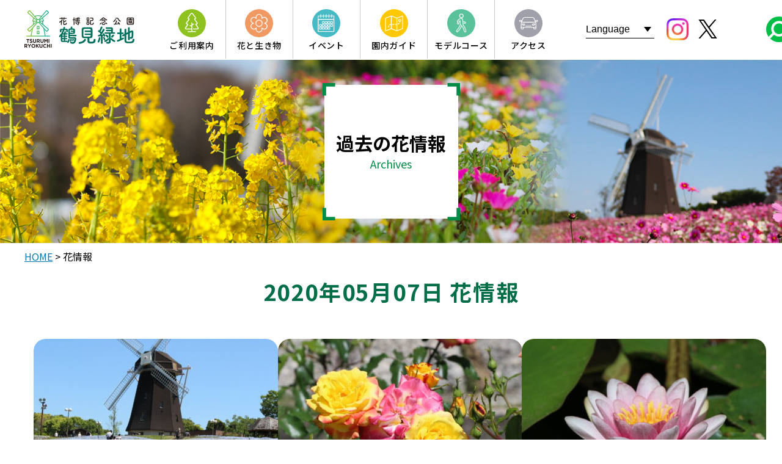

--- FILE ---
content_type: text/html; charset=UTF-8
request_url: https://www.tsurumi-ryokuchi.jp/flower/14572
body_size: 17812
content:
<!DOCTYPE html>
<html lang="ja">

<head>
  <meta charset="UTF-8" />
  <link rel="icon" href="https://www.tsurumi-ryokuchi.jp/daiwa/wp/wp-content/themes/tsurumi2/tsurumi_favicon.ico" />
  <meta name="viewport" content="width=device-width, initial-scale=1.0" />
  
  
  <link rel="stylesheet" href="https://cdnjs.cloudflare.com/ajax/libs/Swiper/5.4.5/css/swiper.min.css">
  <script src="https://cdnjs.cloudflare.com/ajax/libs/Swiper/5.4.5/js/swiper.min.js"></script>
  <link rel="stylesheet" href="https://unpkg.com/leaflet@1.3.1/dist/leaflet.css"
    integrity="sha512Rksm5RenBEKSKFjgI3a41vrjkw4EVPlJ3+OiI65vTjIdo9brlAacEuKOiQ5OFh7cOI1bkDwLqdLw3Zg0cRJAAQ=="
    crossorigin="" />
  <script src="https://unpkg.com/leaflet@1.3.1/dist/leaflet.js"
    integrity="sha512-/Nsx9X4HebavoBvEBuyp3I7od5tA0UzAxs+j83KgC8PU0kgB4XiK4Lfe4y4cgBtaRJQEIFCW+oC506aPT2L1zw=="
    crossorigin=""></script>
    <script type="module" crossorigin src="https://www.tsurumi-ryokuchi.jp/daiwa/wp/wp-content/themes/tsurumi2/js/index.cd133ac6.js"></script>
  <link rel="modulepreload" href="https://www.tsurumi-ryokuchi.jp/daiwa/wp/wp-content/themes/tsurumi2/js/vendor.d11e2d91.js">
  <link rel="modulepreload" href="https://www.tsurumi-ryokuchi.jp/daiwa/wp/wp-content/themes/tsurumi2/js/main.6f9a57de.js?ver=20230629-1">
  <link rel="stylesheet" href="https://www.tsurumi-ryokuchi.jp/daiwa/wp/wp-content/themes/tsurumi2/style.css">
  <script type="module">!function(){try{new Function("m","return import(m)")}catch(o){console.warn("vite: loading legacy build because dynamic import is unsupported, syntax error above should be ignored");var e=document.getElementById("vite-legacy-polyfill"),n=document.createElement("script");n.src=e.src,n.onload=function(){System.import(document.getElementById('vite-legacy-entry').getAttribute('data-src'))},document.body.appendChild(n)}}();</script>
    
  <meta name='robots' content='index, follow, max-image-preview:large, max-snippet:-1, max-video-preview:-1' />

	<!-- This site is optimized with the Yoast SEO plugin v18.3 - https://yoast.com/wordpress/plugins/seo/ -->
	<title>自動下書き | 花博記念公園鶴見緑地</title>
	<link rel="canonical" href="https://www.tsurumi-ryokuchi.jp/flower/14572/" />
	<meta property="og:locale" content="ja_JP" />
	<meta property="og:type" content="article" />
	<meta property="og:title" content="自動下書き | 花博記念公園鶴見緑地" />
	<meta property="og:url" content="https://www.tsurumi-ryokuchi.jp/flower/14572/" />
	<meta property="og:site_name" content="花博記念公園鶴見緑地" />
	<meta property="article:modified_time" content="2020-05-12T05:41:36+00:00" />
	<meta property="og:image" content="https://www.tsurumi-ryokuchi.jp/daiwa/wp/wp-content/uploads/2022/02/tsurumi_ogp.jpg" />
	<meta property="og:image:width" content="1200" />
	<meta property="og:image:height" content="630" />
	<meta property="og:image:type" content="image/jpeg" />
	<meta name="twitter:card" content="summary_large_image" />
	<script type="application/ld+json" class="yoast-schema-graph">{"@context":"https://schema.org","@graph":[{"@type":"WebSite","@id":"https://www.tsurumi-ryokuchi.jp/#website","url":"https://www.tsurumi-ryokuchi.jp/","name":"花博記念公園鶴見緑地","description":"花博記念公園鶴見緑地","potentialAction":[{"@type":"SearchAction","target":{"@type":"EntryPoint","urlTemplate":"https://www.tsurumi-ryokuchi.jp/?s={search_term_string}"},"query-input":"required name=search_term_string"}],"inLanguage":"ja"},{"@type":"WebPage","@id":"https://www.tsurumi-ryokuchi.jp/flower/14572/#webpage","url":"https://www.tsurumi-ryokuchi.jp/flower/14572/","name":"自動下書き | 花博記念公園鶴見緑地","isPartOf":{"@id":"https://www.tsurumi-ryokuchi.jp/#website"},"datePublished":"2020-05-07T05:36:34+00:00","dateModified":"2020-05-12T05:41:36+00:00","breadcrumb":{"@id":"https://www.tsurumi-ryokuchi.jp/flower/14572/#breadcrumb"},"inLanguage":"ja","potentialAction":[{"@type":"ReadAction","target":["https://www.tsurumi-ryokuchi.jp/flower/14572/"]}]},{"@type":"BreadcrumbList","@id":"https://www.tsurumi-ryokuchi.jp/flower/14572/#breadcrumb","itemListElement":[{"@type":"ListItem","position":1,"name":"ホーム","item":"https://www.tsurumi-ryokuchi.jp/"},{"@type":"ListItem","position":2,"name":"自動下書き"}]}]}</script>
	<!-- / Yoast SEO plugin. -->


<link rel='dns-prefetch' href='//code.jquery.com' />
<link rel='dns-prefetch' href='//s.w.org' />
<script type="text/javascript">
window._wpemojiSettings = {"baseUrl":"https:\/\/s.w.org\/images\/core\/emoji\/13.1.0\/72x72\/","ext":".png","svgUrl":"https:\/\/s.w.org\/images\/core\/emoji\/13.1.0\/svg\/","svgExt":".svg","source":{"concatemoji":"https:\/\/www.tsurumi-ryokuchi.jp\/daiwa\/wp\/wp-includes\/js\/wp-emoji-release.min.js?ver=5.9.2"}};
/*! This file is auto-generated */
!function(e,a,t){var n,r,o,i=a.createElement("canvas"),p=i.getContext&&i.getContext("2d");function s(e,t){var a=String.fromCharCode;p.clearRect(0,0,i.width,i.height),p.fillText(a.apply(this,e),0,0);e=i.toDataURL();return p.clearRect(0,0,i.width,i.height),p.fillText(a.apply(this,t),0,0),e===i.toDataURL()}function c(e){var t=a.createElement("script");t.src=e,t.defer=t.type="text/javascript",a.getElementsByTagName("head")[0].appendChild(t)}for(o=Array("flag","emoji"),t.supports={everything:!0,everythingExceptFlag:!0},r=0;r<o.length;r++)t.supports[o[r]]=function(e){if(!p||!p.fillText)return!1;switch(p.textBaseline="top",p.font="600 32px Arial",e){case"flag":return s([127987,65039,8205,9895,65039],[127987,65039,8203,9895,65039])?!1:!s([55356,56826,55356,56819],[55356,56826,8203,55356,56819])&&!s([55356,57332,56128,56423,56128,56418,56128,56421,56128,56430,56128,56423,56128,56447],[55356,57332,8203,56128,56423,8203,56128,56418,8203,56128,56421,8203,56128,56430,8203,56128,56423,8203,56128,56447]);case"emoji":return!s([10084,65039,8205,55357,56613],[10084,65039,8203,55357,56613])}return!1}(o[r]),t.supports.everything=t.supports.everything&&t.supports[o[r]],"flag"!==o[r]&&(t.supports.everythingExceptFlag=t.supports.everythingExceptFlag&&t.supports[o[r]]);t.supports.everythingExceptFlag=t.supports.everythingExceptFlag&&!t.supports.flag,t.DOMReady=!1,t.readyCallback=function(){t.DOMReady=!0},t.supports.everything||(n=function(){t.readyCallback()},a.addEventListener?(a.addEventListener("DOMContentLoaded",n,!1),e.addEventListener("load",n,!1)):(e.attachEvent("onload",n),a.attachEvent("onreadystatechange",function(){"complete"===a.readyState&&t.readyCallback()})),(n=t.source||{}).concatemoji?c(n.concatemoji):n.wpemoji&&n.twemoji&&(c(n.twemoji),c(n.wpemoji)))}(window,document,window._wpemojiSettings);
</script>
<style type="text/css">
img.wp-smiley,
img.emoji {
	display: inline !important;
	border: none !important;
	box-shadow: none !important;
	height: 1em !important;
	width: 1em !important;
	margin: 0 0.07em !important;
	vertical-align: -0.1em !important;
	background: none !important;
	padding: 0 !important;
}
</style>
	<link rel='stylesheet' id='gtranslate-style-css'  href='https://www.tsurumi-ryokuchi.jp/daiwa/wp/wp-content/plugins/gtranslate/gtranslate-style24.css?ver=5.9.2' type='text/css' media='all' />
<link rel='stylesheet' id='sbi_styles-css'  href='https://www.tsurumi-ryokuchi.jp/daiwa/wp/wp-content/plugins/instagram-feed/css/sbi-styles.min.css?ver=6.0.4' type='text/css' media='all' />
<link rel='stylesheet' id='wp-block-library-css'  href='https://www.tsurumi-ryokuchi.jp/daiwa/wp/wp-includes/css/dist/block-library/style.min.css?ver=5.9.2' type='text/css' media='all' />
<style id='global-styles-inline-css' type='text/css'>
body{--wp--preset--color--black: #000000;--wp--preset--color--cyan-bluish-gray: #abb8c3;--wp--preset--color--white: #ffffff;--wp--preset--color--pale-pink: #f78da7;--wp--preset--color--vivid-red: #cf2e2e;--wp--preset--color--luminous-vivid-orange: #ff6900;--wp--preset--color--luminous-vivid-amber: #fcb900;--wp--preset--color--light-green-cyan: #7bdcb5;--wp--preset--color--vivid-green-cyan: #00d084;--wp--preset--color--pale-cyan-blue: #8ed1fc;--wp--preset--color--vivid-cyan-blue: #0693e3;--wp--preset--color--vivid-purple: #9b51e0;--wp--preset--gradient--vivid-cyan-blue-to-vivid-purple: linear-gradient(135deg,rgba(6,147,227,1) 0%,rgb(155,81,224) 100%);--wp--preset--gradient--light-green-cyan-to-vivid-green-cyan: linear-gradient(135deg,rgb(122,220,180) 0%,rgb(0,208,130) 100%);--wp--preset--gradient--luminous-vivid-amber-to-luminous-vivid-orange: linear-gradient(135deg,rgba(252,185,0,1) 0%,rgba(255,105,0,1) 100%);--wp--preset--gradient--luminous-vivid-orange-to-vivid-red: linear-gradient(135deg,rgba(255,105,0,1) 0%,rgb(207,46,46) 100%);--wp--preset--gradient--very-light-gray-to-cyan-bluish-gray: linear-gradient(135deg,rgb(238,238,238) 0%,rgb(169,184,195) 100%);--wp--preset--gradient--cool-to-warm-spectrum: linear-gradient(135deg,rgb(74,234,220) 0%,rgb(151,120,209) 20%,rgb(207,42,186) 40%,rgb(238,44,130) 60%,rgb(251,105,98) 80%,rgb(254,248,76) 100%);--wp--preset--gradient--blush-light-purple: linear-gradient(135deg,rgb(255,206,236) 0%,rgb(152,150,240) 100%);--wp--preset--gradient--blush-bordeaux: linear-gradient(135deg,rgb(254,205,165) 0%,rgb(254,45,45) 50%,rgb(107,0,62) 100%);--wp--preset--gradient--luminous-dusk: linear-gradient(135deg,rgb(255,203,112) 0%,rgb(199,81,192) 50%,rgb(65,88,208) 100%);--wp--preset--gradient--pale-ocean: linear-gradient(135deg,rgb(255,245,203) 0%,rgb(182,227,212) 50%,rgb(51,167,181) 100%);--wp--preset--gradient--electric-grass: linear-gradient(135deg,rgb(202,248,128) 0%,rgb(113,206,126) 100%);--wp--preset--gradient--midnight: linear-gradient(135deg,rgb(2,3,129) 0%,rgb(40,116,252) 100%);--wp--preset--duotone--dark-grayscale: url('#wp-duotone-dark-grayscale');--wp--preset--duotone--grayscale: url('#wp-duotone-grayscale');--wp--preset--duotone--purple-yellow: url('#wp-duotone-purple-yellow');--wp--preset--duotone--blue-red: url('#wp-duotone-blue-red');--wp--preset--duotone--midnight: url('#wp-duotone-midnight');--wp--preset--duotone--magenta-yellow: url('#wp-duotone-magenta-yellow');--wp--preset--duotone--purple-green: url('#wp-duotone-purple-green');--wp--preset--duotone--blue-orange: url('#wp-duotone-blue-orange');--wp--preset--font-size--small: 13px;--wp--preset--font-size--medium: 20px;--wp--preset--font-size--large: 36px;--wp--preset--font-size--x-large: 42px;}.has-black-color{color: var(--wp--preset--color--black) !important;}.has-cyan-bluish-gray-color{color: var(--wp--preset--color--cyan-bluish-gray) !important;}.has-white-color{color: var(--wp--preset--color--white) !important;}.has-pale-pink-color{color: var(--wp--preset--color--pale-pink) !important;}.has-vivid-red-color{color: var(--wp--preset--color--vivid-red) !important;}.has-luminous-vivid-orange-color{color: var(--wp--preset--color--luminous-vivid-orange) !important;}.has-luminous-vivid-amber-color{color: var(--wp--preset--color--luminous-vivid-amber) !important;}.has-light-green-cyan-color{color: var(--wp--preset--color--light-green-cyan) !important;}.has-vivid-green-cyan-color{color: var(--wp--preset--color--vivid-green-cyan) !important;}.has-pale-cyan-blue-color{color: var(--wp--preset--color--pale-cyan-blue) !important;}.has-vivid-cyan-blue-color{color: var(--wp--preset--color--vivid-cyan-blue) !important;}.has-vivid-purple-color{color: var(--wp--preset--color--vivid-purple) !important;}.has-black-background-color{background-color: var(--wp--preset--color--black) !important;}.has-cyan-bluish-gray-background-color{background-color: var(--wp--preset--color--cyan-bluish-gray) !important;}.has-white-background-color{background-color: var(--wp--preset--color--white) !important;}.has-pale-pink-background-color{background-color: var(--wp--preset--color--pale-pink) !important;}.has-vivid-red-background-color{background-color: var(--wp--preset--color--vivid-red) !important;}.has-luminous-vivid-orange-background-color{background-color: var(--wp--preset--color--luminous-vivid-orange) !important;}.has-luminous-vivid-amber-background-color{background-color: var(--wp--preset--color--luminous-vivid-amber) !important;}.has-light-green-cyan-background-color{background-color: var(--wp--preset--color--light-green-cyan) !important;}.has-vivid-green-cyan-background-color{background-color: var(--wp--preset--color--vivid-green-cyan) !important;}.has-pale-cyan-blue-background-color{background-color: var(--wp--preset--color--pale-cyan-blue) !important;}.has-vivid-cyan-blue-background-color{background-color: var(--wp--preset--color--vivid-cyan-blue) !important;}.has-vivid-purple-background-color{background-color: var(--wp--preset--color--vivid-purple) !important;}.has-black-border-color{border-color: var(--wp--preset--color--black) !important;}.has-cyan-bluish-gray-border-color{border-color: var(--wp--preset--color--cyan-bluish-gray) !important;}.has-white-border-color{border-color: var(--wp--preset--color--white) !important;}.has-pale-pink-border-color{border-color: var(--wp--preset--color--pale-pink) !important;}.has-vivid-red-border-color{border-color: var(--wp--preset--color--vivid-red) !important;}.has-luminous-vivid-orange-border-color{border-color: var(--wp--preset--color--luminous-vivid-orange) !important;}.has-luminous-vivid-amber-border-color{border-color: var(--wp--preset--color--luminous-vivid-amber) !important;}.has-light-green-cyan-border-color{border-color: var(--wp--preset--color--light-green-cyan) !important;}.has-vivid-green-cyan-border-color{border-color: var(--wp--preset--color--vivid-green-cyan) !important;}.has-pale-cyan-blue-border-color{border-color: var(--wp--preset--color--pale-cyan-blue) !important;}.has-vivid-cyan-blue-border-color{border-color: var(--wp--preset--color--vivid-cyan-blue) !important;}.has-vivid-purple-border-color{border-color: var(--wp--preset--color--vivid-purple) !important;}.has-vivid-cyan-blue-to-vivid-purple-gradient-background{background: var(--wp--preset--gradient--vivid-cyan-blue-to-vivid-purple) !important;}.has-light-green-cyan-to-vivid-green-cyan-gradient-background{background: var(--wp--preset--gradient--light-green-cyan-to-vivid-green-cyan) !important;}.has-luminous-vivid-amber-to-luminous-vivid-orange-gradient-background{background: var(--wp--preset--gradient--luminous-vivid-amber-to-luminous-vivid-orange) !important;}.has-luminous-vivid-orange-to-vivid-red-gradient-background{background: var(--wp--preset--gradient--luminous-vivid-orange-to-vivid-red) !important;}.has-very-light-gray-to-cyan-bluish-gray-gradient-background{background: var(--wp--preset--gradient--very-light-gray-to-cyan-bluish-gray) !important;}.has-cool-to-warm-spectrum-gradient-background{background: var(--wp--preset--gradient--cool-to-warm-spectrum) !important;}.has-blush-light-purple-gradient-background{background: var(--wp--preset--gradient--blush-light-purple) !important;}.has-blush-bordeaux-gradient-background{background: var(--wp--preset--gradient--blush-bordeaux) !important;}.has-luminous-dusk-gradient-background{background: var(--wp--preset--gradient--luminous-dusk) !important;}.has-pale-ocean-gradient-background{background: var(--wp--preset--gradient--pale-ocean) !important;}.has-electric-grass-gradient-background{background: var(--wp--preset--gradient--electric-grass) !important;}.has-midnight-gradient-background{background: var(--wp--preset--gradient--midnight) !important;}.has-small-font-size{font-size: var(--wp--preset--font-size--small) !important;}.has-medium-font-size{font-size: var(--wp--preset--font-size--medium) !important;}.has-large-font-size{font-size: var(--wp--preset--font-size--large) !important;}.has-x-large-font-size{font-size: var(--wp--preset--font-size--x-large) !important;}
</style>
<script type='text/javascript' src='https://code.jquery.com/jquery-3.6.0.min.js?ver=1' id='jquery-js'></script>
<link rel="https://api.w.org/" href="https://www.tsurumi-ryokuchi.jp/wp-json/" /><link rel="EditURI" type="application/rsd+xml" title="RSD" href="https://www.tsurumi-ryokuchi.jp/daiwa/wp/xmlrpc.php?rsd" />
<link rel="wlwmanifest" type="application/wlwmanifest+xml" href="https://www.tsurumi-ryokuchi.jp/daiwa/wp/wp-includes/wlwmanifest.xml" /> 
<meta name="generator" content="WordPress 5.9.2" />
<link rel='shortlink' href='https://www.tsurumi-ryokuchi.jp/?p=14572' />
<link rel="alternate" type="application/json+oembed" href="https://www.tsurumi-ryokuchi.jp/wp-json/oembed/1.0/embed?url=https%3A%2F%2Fwww.tsurumi-ryokuchi.jp%2Fflower%2F14572%2F" />
<link rel="alternate" type="text/xml+oembed" href="https://www.tsurumi-ryokuchi.jp/wp-json/oembed/1.0/embed?url=https%3A%2F%2Fwww.tsurumi-ryokuchi.jp%2Fflower%2F14572%2F&#038;format=xml" />
<meta name="redi-version" content="1.2.7" />		<style type="text/css" id="wp-custom-css">
			/* Wordpress 追加CSS */
#sampleAddcss {
	display:block;
}
.cos_info{
	padding:20px;
	background: #eee;
	margin-bottom:40px!important;
}
.red{
	color:#c21e25	;
}
.top_sns_link{
	margin-top:50px;
	padding:40px 0;
background-color: rgba(255, 255, 255, 0.75);
	box-shadow:1px 1px 5px rgba(0, 0, 0, 0.7);
}
.top_sns_link p{
	text-align:center;
}
.top_sns_link a{
	min-width:130px;
	letter-spacing:.1em;
	margin:30px 20px 0;
	color:#fff;
	display:inline-block;
	padding:18px 80px;
	background: #00be46;
	background: linear-gradient(100deg, rgba(254,212,117,1) 0%,rgba(229,61,93,1) 50%,rgba(194,49,134,1) 70%,rgba(156,56,187,1) 100%);
	text-decoration:none;
	border-radius:30px;
}
.top_sns_link a:hover{
	opacity:.8;
}
.top_sns_link a:nth-child(2){
background: rgb(28,202,224);
background: linear-gradient(330deg, rgba(0,0,0,1) 0%, rgba(90,90,90,1) 100%);
}
.hanatoikimono__topSliderWraper{
	justify-content:center;
	flex-wrap:wrap;
}
@media (min-width: 1160px) and (max-width: 1300px) {
    .eventPage__sideCal{
        padding-right: 30px;
    }
}
/*top park banner*/
@media (min-width: 1025px){
    .onFoot__bnrUl-pk{
        margin-top:20px;
    }
.onFoot__bnrUl-pk	.onFoot__bnrLi {
    margin: 10px 10px 0;
}
}
.eventPageSingle__dd-sub{
	font-size:0.85em;
}		</style>
		  
<!-- Google Tag Manager -->
<script>(function(w,d,s,l,i){w[l]=w[l]||[];w[l].push({'gtm.start':
new Date().getTime(),event:'gtm.js'});var f=d.getElementsByTagName(s)[0],
j=d.createElement(s),dl=l!='dataLayer'?'&l='+l:'';j.async=true;j.src=
'https://www.googletagmanager.com/gtm.js?id='+i+dl;f.parentNode.insertBefore(j,f);
})(window,document,'script','dataLayer','GTM-WP46FMK');</script>
<!-- End Google Tag Manager -->
</head>

  <body class="flower-template-default single single-flower postid-14572" id="top">
<!-- Google Tag Manager (noscript) -->
<noscript><iframe src="https://www.googletagmanager.com/ns.html?id=GTM-WP46FMK"
height="0" width="0" style="display:none;visibility:hidden"></iframe></noscript>
<!-- End Google Tag Manager (noscript) -->
  <header class="header" id="header">
    <div class="header__logoArea">
      <a href="https://www.tsurumi-ryokuchi.jp/" class="header__logoLink"><img src="https://www.tsurumi-ryokuchi.jp/daiwa/wp/wp-content/themes/tsurumi2/assets/logo.d6248404.svg" alt="花博記念公園　鶴見緑地" class="header__logo"
          width="225" height="77"></a>

    </div>
    <div class="header__spMenuArea">
     <ul class="header__snsUlH">
        <li class="header__snsLiH">
          <a href="https://www.instagram.com/tsurumiryokuchi/" class="header__snsLinkH" target="_blank" rel="noopener">
            <img src="https://www.tsurumi-ryokuchi.jp/daiwa/wp/wp-content/themes/tsurumi2/images/header-insta2.png" alt="instagram" class="header__snsIconH" width="36" height="36">
          </a>
        </li>
        <li class="header__snsLiH">
          <a href="https://twitter.com/turumi_ryokuchi" class="header__snsLinkH" target="_blank" rel="noopener">
            <img src="https://www.tsurumi-ryokuchi.jp/daiwa/wp/wp-content/themes/tsurumi2/images/header-twitter2.svg" alt="twitter" class="header__snsIconH" width="33" height="31">
          </a>
        </li>
      </ul>
      <div class="header__map">
       <a href="https://www.tsurumi-ryokuchi.jp/map/index.html">
           <img src="https://www.tsurumi-ryokuchi.jp/daiwa/wp/wp-content/themes/tsurumi2/images/menu-map.svg" alt="MAP" class="header__mapIcon" width="54" height="80">
       </a>
        
      </div>
      <div class="header__humb" id="humb">
        <img src="https://www.tsurumi-ryokuchi.jp/daiwa/wp/wp-content/themes/tsurumi2/images/humb.svg" alt="" class="header__humbImg" width="70" height="82">
      </div>
    </div>
    <nav class="header__nav" id="headerNav">
      <div class="header__humbclose sp" id="humbClose">
        <img src="https://www.tsurumi-ryokuchi.jp/daiwa/wp/wp-content/themes/tsurumi2/assets/humb-close.e5f5e9f1.svg" alt="" class="header__closeImg" width="40" height="40">
      </div>
      <a href="/" class="header__topLinkSp">TOPページ</a>
      <div class="header__langSp header__langSp-open" id="headerLangSp">
        <select onchange="doGTranslate(this);selectTranslate();" class="notranslate header__langSelect" id="gtranslate_selector" aria-label="Website Language Selector">
          <option disabled selected>Language</option>
          <option value="ja|ja">Japanese</option>
          <option value="ja|en">English</option>
        </select>
        <style>#goog-gt-tt{display:none!important;}.goog-te-banner-frame{display:none!important;}.goog-te-menu-value:hover{text-decoration:none!important;}.goog-text-highlight{background-color:transparent!important;box-shadow:none!important;}body{top:0!important;}#google_translate_element2{display:none!important;}</style>
        <div id="google_translate_element2"></div>
      </div>
      <ul class="header__navUl">
        <li class="header__navLi">
          <div class="header__navHover header-annai">
            <img src="https://www.tsurumi-ryokuchi.jp/daiwa/wp/wp-content/themes/tsurumi2/assets/menu-annai.d919d338.svg" alt="ご利用案内アイコン" class="header__navImg" width="46" height="46">
            <p class="header__navText">ご利用案内</p>
          </div>
          <div class="header__megaMenu header__megaMenu-annai">
            <ul class="header__megaUl">
              <li class="header__megaLi">
                <a href="https://www.tsurumi-ryokuchi.jp/guidelines/index.html" class="header__megaLink">
                  公園のご利用について
                  <svg xmlns="http://www.w3.org/2000/svg" viewBox="0 0 9.19 13.9"><g id="" data-name="レイヤー 2"><g id=""><polygon class="cls-1" points="3.46 13.9 9.19 6.95 3.46 0 0 0 5.73 6.95 0 13.9 3.46 13.9"/></g></g></svg>
                </a>
              </li>
              <li class="header__megaLi">
                <a href="https://www.tsurumi-ryokuchi.jp/faq" class="header__megaLink">
                  よくあるご質問
                  <svg xmlns="http://www.w3.org/2000/svg" viewBox="0 0 9.19 13.9"><g id="" data-name="レイヤー 2"><g id=""><polygon class="cls-1" points="3.46 13.9 9.19 6.95 3.46 0 0 0 5.73 6.95 0 13.9 3.46 13.9"/></g></g></svg>
                </a>
              </li>
              <li class="header__megaLi">
                <a href="https://www.tsurumi-ryokuchi.jp/buss/index.html" class="header__megaLink">
                  園内バスについて
                  <svg xmlns="http://www.w3.org/2000/svg" viewBox="0 0 9.19 13.9"><g id="" data-name="レイヤー 2"><g id=""><polygon class="cls-1" points="3.46 13.9 9.19 6.95 3.46 0 0 0 5.73 6.95 0 13.9 3.46 13.9"/></g></g></svg>
                </a>
              </li>
              <li class="header__megaLi">
                <a href="https://www.tsurumi-ryokuchi.jp/disaster/index.html" class="header__megaLink">
                  防災情報
                  <svg xmlns="http://www.w3.org/2000/svg" viewBox="0 0 9.19 13.9"><g id="" data-name="レイヤー 2"><g id=""><polygon class="cls-1" points="3.46 13.9 9.19 6.95 3.46 0 0 0 5.73 6.95 0 13.9 3.46 13.9"/></g></g></svg>
                </a>
              </li>
              <li class="header__megaLi">
                <a href="https://www.tsurumi-ryokuchi.jp/sitepolicy/index.html" class="header__megaLink">
                  サイト運営方針
                  <svg xmlns="http://www.w3.org/2000/svg" viewBox="0 0 9.19 13.9"><g id="" data-name="レイヤー 2"><g id=""><polygon class="cls-1" points="3.46 13.9 9.19 6.95 3.46 0 0 0 5.73 6.95 0 13.9 3.46 13.9"/></g></g></svg>
                </a>
              </li>
            </ul>
          </div>
        </li>
        <li class="header__navLi">
          <a href="https://www.tsurumi-ryokuchi.jp/ikimono" class="header__navLink header-hanato">
            <img src="https://www.tsurumi-ryokuchi.jp/daiwa/wp/wp-content/themes/tsurumi2/assets/menu-hanatoikimono.18acb734.svg" alt="花と生き物アイコン" class="header__navImg" width="46"
              height="46">
            <p class="header__navText">花と生き物</p>
          </a>
          <div class="header__megaMenu header__megaMenu-hanato">
            <ul class="header__megaUl">
              <li class="header__megaLi">
                <a href="https://www.tsurumi-ryokuchi.jp/flower.html" class="header__megaLink">
                  最新の開花情報
                  <svg xmlns="http://www.w3.org/2000/svg" viewBox="0 0 9.19 13.9"><g id="" data-name="レイヤー 2"><g id=""><polygon class="cls-1" points="3.46 13.9 9.19 6.95 3.46 0 0 0 5.73 6.95 0 13.9 3.46 13.9"/></g></g></svg>
                </a>
              </li>
              <li class="header__megaLi">
                <a href="https://www.tsurumi-ryokuchi.jp/ikimono/ikimonocat/flowers" class="header__megaLink">
                  草花・樹木図鑑
                  <svg xmlns="http://www.w3.org/2000/svg" viewBox="0 0 9.19 13.9"><g id="" data-name="レイヤー 2"><g id=""><polygon class="cls-1" points="3.46 13.9 9.19 6.95 3.46 0 0 0 5.73 6.95 0 13.9 3.46 13.9"/></g></g></svg>
                </a>
              </li>
              <li class="header__megaLi">
                <a href="https://www.tsurumi-ryokuchi.jp/daiwa/wp/wp-content/themes/tsurumi2/pdf/flower_map.pdf" class="header__megaLink" target="_blank">
                  花マップ
                  <svg xmlns="http://www.w3.org/2000/svg" viewBox="0 0 9.19 13.9"><g id="" data-name="レイヤー 2"><g id=""><polygon class="cls-1" points="3.46 13.9 9.19 6.95 3.46 0 0 0 5.73 6.95 0 13.9 3.46 13.9"/></g></g></svg>
                </a>
              </li>
              <li class="header__megaLi">
                <a href="https://www.tsurumi-ryokuchi.jp/daiwa/wp/wp-content/themes/tsurumi2/pdf/flower_calendar.pdf" class="header__megaLink" target="_blank">
                  花カレンダー
                  <svg xmlns="http://www.w3.org/2000/svg" viewBox="0 0 9.19 13.9"><g id="" data-name="レイヤー 2"><g id=""><polygon class="cls-1" points="3.46 13.9 9.19 6.95 3.46 0 0 0 5.73 6.95 0 13.9 3.46 13.9"/></g></g></svg>
                </a>
              </li>
              <li class="header__megaLi">
                <a href="https://www.tsurumi-ryokuchi.jp/ikimono/ikimonocat/creatures" class="header__megaLink">
                  生き物図鑑
                  <svg xmlns="http://www.w3.org/2000/svg" viewBox="0 0 9.19 13.9"><g id="" data-name="レイヤー 2"><g id=""><polygon class="cls-1" points="3.46 13.9 9.19 6.95 3.46 0 0 0 5.73 6.95 0 13.9 3.46 13.9"/></g></g></svg>
                </a>
              </li>
              <li class="header__megaLi">
                <a href="https://www.tsurumi-ryokuchi.jp/oyakusoku" class="header__megaLink">
                  生き物観察のおやくそく
                  <svg xmlns="http://www.w3.org/2000/svg" viewBox="0 0 9.19 13.9"><g id="" data-name="レイヤー 2"><g id=""><polygon class="cls-1" points="3.46 13.9 9.19 6.95 3.46 0 0 0 5.73 6.95 0 13.9 3.46 13.9"/></g></g></svg>
                </a>
              </li>
            </ul>
          </div>
        </li>
        <li class="header__navLi">
          <a href="https://www.tsurumi-ryokuchi.jp/events" class="header__navLink header-event">
            <img src="https://www.tsurumi-ryokuchi.jp/daiwa/wp/wp-content/themes/tsurumi2/assets/menu-event.84a53c72.svg" alt="イベントアイコン" class="header__navImg" width="46" height="46">
            <p class="header__navText">イベント</p>
          </a>
        </li>
        <li class="header__navLi">
          <div class="header__navHover header-guide">
            <img src="https://www.tsurumi-ryokuchi.jp/daiwa/wp/wp-content/themes/tsurumi2/assets/menu-guide.649ca656.svg" alt="園内ガイドアイコン" class="header__navImg" width="46" height="46">
            <p class="header__navText">園内ガイド</p>
          </div>
          <div class="header__megaMenu header__megaMenu-guide">
            <ul class="header__megaUl">
              <li class="header__megaLi">
                <a href="https://www.tsurumi-ryokuchi.jp/map/index.html" class="header__megaLink">
                  園内マップ
                  <svg xmlns="http://www.w3.org/2000/svg" viewBox="0 0 9.19 13.9"><g id="" data-name="レイヤー 2"><g id=""><polygon class="cls-1" points="3.46 13.9 9.19 6.95 3.46 0 0 0 5.73 6.95 0 13.9 3.46 13.9"/></g></g></svg>
                </a>
              </li>
              <li class="header__megaLi">
                <a href="https://www.tsurumi-ryokuchi.jp/facility" class="header__megaLink">
                  施設紹介
                  <svg xmlns="http://www.w3.org/2000/svg" viewBox="0 0 9.19 13.9"><g id="" data-name="レイヤー 2"><g id=""><polygon class="cls-1" points="3.46 13.9 9.19 6.95 3.46 0 0 0 5.73 6.95 0 13.9 3.46 13.9"/></g></g></svg>
                </a>
              </li>
              <li class="header__megaLi">
                <a href="https://www.tsurumi-ryokuchi.jp/reserve" class="header__megaLink">
                  施設予約
                  <svg xmlns="http://www.w3.org/2000/svg" viewBox="0 0 9.19 13.9"><g id="" data-name="レイヤー 2"><g id=""><polygon class="cls-1" points="3.46 13.9 9.19 6.95 3.46 0 0 0 5.73 6.95 0 13.9 3.46 13.9"/></g></g></svg>
                </a>
              </li>
            </ul>
          </div>
        </li>
        <li class="header__navLi">
          <a href="https://www.tsurumi-ryokuchi.jp/course" class="header__navLink header-course">
            <img src="https://www.tsurumi-ryokuchi.jp/daiwa/wp/wp-content/themes/tsurumi2/assets/menu-course.8287c8a5.svg" alt="モデルコースアイコン" class="header__navImg" width="46" height="46">
            <p class="header__navText">モデルコース</p>
          </a>
          <div class="header__megaMenu header__megaMenu-course">
            <ul class="header__megaUl">
              <li class="header__megaLi">
                <a href="https://www.tsurumi-ryokuchi.jp/course/course1" class="header__megaLink">
                  花と緑に癒される定番コース
                  <svg xmlns="http://www.w3.org/2000/svg" viewBox="0 0 9.19 13.9"><g id="" data-name="レイヤー 2"><g id=""><polygon class="cls-1" points="3.46 13.9 9.19 6.95 3.46 0 0 0 5.73 6.95 0 13.9 3.46 13.9"/></g></g></svg>
                </a>
              </li>
              <li class="header__megaLi">
                <a href="https://www.tsurumi-ryokuchi.jp/course/course2" class="header__megaLink">
                  フォトスポット巡りコース
                  <svg xmlns="http://www.w3.org/2000/svg" viewBox="0 0 9.19 13.9"><g id="" data-name="レイヤー 2"><g id=""><polygon class="cls-1" points="3.46 13.9 9.19 6.95 3.46 0 0 0 5.73 6.95 0 13.9 3.46 13.9"/></g></g></svg>
                </a>
              </li>
              <li class="header__megaLi">
                <a href="https://www.tsurumi-ryokuchi.jp/course/course3" class="header__megaLink">
                  ファミリー満喫コース
                  <svg xmlns="http://www.w3.org/2000/svg" viewBox="0 0 9.19 13.9"><g id="" data-name="レイヤー 2"><g id=""><polygon class="cls-1" points="3.46 13.9 9.19 6.95 3.46 0 0 0 5.73 6.95 0 13.9 3.46 13.9"/></g></g></svg>
                </a>
              </li>
              <li class="header__megaLi">
                <a href="https://www.tsurumi-ryokuchi.jp/course/course4" class="header__megaLink">
                  アウトドア＆体験コース
                  <svg xmlns="http://www.w3.org/2000/svg" viewBox="0 0 9.19 13.9"><g id="" data-name="レイヤー 2"><g id=""><polygon class="cls-1" points="3.46 13.9 9.19 6.95 3.46 0 0 0 5.73 6.95 0 13.9 3.46 13.9"/></g></g></svg>
                </a>
              </li>
              <li class="header__megaLi">
                <a href="https://www.tsurumi-ryokuchi.jp/course/tanoshimikata" class="header__megaLink">
                  楽しみ方ガイド
                  <svg xmlns="http://www.w3.org/2000/svg" viewBox="0 0 9.19 13.9"><g id="" data-name="レイヤー 2"><g id=""><polygon class="cls-1" points="3.46 13.9 9.19 6.95 3.46 0 0 0 5.73 6.95 0 13.9 3.46 13.9"/></g></g></svg>
                </a>
              </li>
            </ul>
          </div>
        </li>
        <li class="header__navLi">
          <a href="https://www.tsurumi-ryokuchi.jp/access/" class="header__navLink header-access">
            <img src="https://www.tsurumi-ryokuchi.jp/daiwa/wp/wp-content/themes/tsurumi2/assets/menu-access.9c101bfa.svg" alt="アクセスアイコン" class="header__navImg" width="46" height="46">
            <p class="header__navText">アクセス</p>
          </a>
        </li>
      </ul>
      <div class="sp">
        <a href="https://www.tsurumi-ryokuchi.jp/news" class="header__spLinkBtn">最新ニュース</a>
        <a href="https://www.tsurumi-ryokuchi.jp/contact/index.html" class="header__spLinkBtn">お問い合わせ</a>
        <ul class="header__snsUl">
          <li class="header__snsLi">
            <a href="https://www.instagram.com/tsurumiryokuchi/" class="header__snsLink" target="_blank">
              <img src="https://www.tsurumi-ryokuchi.jp/daiwa/wp/wp-content/themes/tsurumi2/assets/header-insta.0c48b90d.svg" alt="instagram" class="header__snsIcon" width="50" height="50">
            </a>
          </li>
          <li class="header__snsLi">
            <a href="https://twitter.com/turumi_ryokuchi" class="header__snsLink" target="_blank">
              <img src="https://www.tsurumi-ryokuchi.jp/daiwa/wp/wp-content/themes/tsurumi2/assets/header-twitter.2ed6790d.svg" alt="twitter" class="header__snsIcon" width="50" height="50">
            </a>
          </li>
        </ul>
      </div>
    </nav>
    <div class="header__right">
      <div class="header__lang" id="headerLang">
        <select onchange="doGTranslate(this);selectTranslate();" class="notranslate header__langSelect" id="gtranslate_selector" aria-label="Website Language Selector">
          <option disabled selected>Language</option>
          <option value="ja|ja">Japanese</option>
          <option value="ja|en">English</option>
        </select>
        <style>#goog-gt-tt{display:none!important;}.goog-te-banner-frame{display:none!important;}.goog-te-menu-value:hover{text-decoration:none!important;}.goog-text-highlight{background-color:transparent!important;box-shadow:none!important;}body{top:0!important;}#google_translate_element2{display:none!important;}</style>
        <div id="google_translate_element2"></div>
      </div>
      <ul class="header__snsUlH pc">
        <li class="header__snsLiH">
          <a href="https://www.instagram.com/tsurumiryokuchi/" class="header__snsLinkH" target="_blank" rel="noopener">
            <img src="https://www.tsurumi-ryokuchi.jp/daiwa/wp/wp-content/themes/tsurumi2/images/header-insta2.png" alt="instagram" class="header__snsIconH" width="36" height="36">
          </a>
        </li>
        <li class="header__snsLiH">
          <a href="https://twitter.com/turumi_ryokuchi" class="header__snsLinkH" target="_blank" rel="noopener">
            <img src="https://www.tsurumi-ryokuchi.jp/daiwa/wp/wp-content/themes/tsurumi2/images/header-twitter2.svg" alt="twitter" class="header__snsIconH" width="33" height="31">
          </a>
        </li>
      </ul>
      <div class="header__searchArea">
       
        <p class="header__search">
          <img src="https://www.tsurumi-ryokuchi.jp/daiwa/wp/wp-content/themes/tsurumi2/assets/menu-searchicon.0f0764cc.svg" alt="search" class="header__searchIcon" id="headerSearchIcon"
            width="42" height="42">
        </p>
        <div class="header__inputArea" id="headerInputArea">
          <form role="search" method="get" id="searchform" class="searchform" action="https://www.tsurumi-ryokuchi.jp/">
				<div>
					<label class="screen-reader-text" for="s">検索:</label>
					<input type="text" value="" name="s" id="s" />
					<input type="submit" id="searchsubmit" value="検索" />
				</div>
			</form>        </div>
      </div>
    </div>
  </header><style>
  .hanaj_contents{
    width: 1200px;
    max-width: 100%;
    margin: 0 auto;
  }

 .flower_box{
  display: flex;
   flex-wrap:wrap;
 }
 .flower_box li{
   width: 33.3%;
   padding: 15px;
   box-sizing: border-box;
   margin-bottom: 30px;
 }
 .flower_box img {
    border-radius: 20px;
  }
 .hana-title {
    padding: 15px;
    font-size: 36px;
    color: #006e46;
    letter-spacing: .05em;
    font-weight: bold;
    text-align: center;
    margin-bottom: 30px;
}
.f_name{
    font-weight: bold;
    margin: 15px 0;
    border-bottom: 1px solid #eee;
    padding-bottom: 10px;
    letter-spacing: 1px;
}
.f_state{
  position: relative;
    padding-left: 20px;
}
.f_state::before {
    position: absolute;
    top: 0;
    left: 0;
    content: "";
    width: 18px;
    height: 20px;
    display: inline-block;
    background-size: 20px;
    background-repeat: no-repeat;
    background-image: url(https://www.tsurumi-ryokuchi.jp/daiwa/wp/wp-content/themes/tsurumi2/images/ico_state.png);
}
.place {
    position: relative;
    padding-left: 20px;
    margin-bottom: 10px;
}

.place::before {
    position: absolute;
    top: 0;
    left: 0;
    content: "";
    width: 18px;
    height: 20px;
    display: inline-block;
    background-size: 12px;
    background-repeat: no-repeat;
    background-image: url(https://www.tsurumi-ryokuchi.jp/daiwa/wp/wp-content/themes/tsurumi2/images/ico_mappin.png);
}
.side_date a{
    color: #000;
    display: inline-block;
    margin: 10px 5px;
    font-size: 13px;
}

.archives_date_f dt {
  position: relative;
  background: #5AC39A;
  color: #fff;
  font-size: 16px;
  padding: 15px;
  border-bottom: 1px solid #fff;
  cursor: pointer;
}
.archives_date_f dt:before, .archives_date_f dt:after {
  content: "";
  display: block;
  position: absolute;
  top: 50%;
  right: 15px;
  transform: translate(0, -50%);
  width: 14px;
  height: 2px;
  background: #fff;
  transition: 0.2s ease transform;
}
.archives_date_f dt:after {
  transform: translate(0, -50%) rotate(-90deg);
}
.archives_date_f dt.active:after {
  transform: translate(0, -50%) rotate(0deg);
}
.archives_date_f dd {
  padding: 0 15px;
  line-height: 1.5;
  background: #e4f681;
  max-height: 0;
  overflow: hidden;
  transition: 0.2s ease max-height;
}
.archives_date_f dd p {
  margin: 15px 0;
}
.link_btn a{
  display: block;
  padding: 10px;
  text-align: center;
  margin: 10px 0;
  text-decoration: none;
  border: 1px solid #006e46;
  color:#006e46;
  border-radius: 12px;
}


.top_sns_link{
  margin: 30px 0;
}
.hanagoyomi_map {
    text-align: center;
}
.hanagoyomi_map img{
    max-width: 80%;
}
.hanagoyomi_mapttl {
    padding: 10px;
    border-bottom: 1px solid #eee;
    margin-bottom: 10px;
}
.mv_newf_info{
  background-image: url(https://www.tsurumi-ryokuchi.jp/daiwa/wp/wp-content/themes/tsurumi2/images/mv_finfo.jpg);
  background-size: cover;
  height: 300px;
  display: flex;
  justify-content: center;
  align-items: center;
  margin-top: 98px;
}
.mv_newf_info__titleArea {
    width: 225px;
    height: 225px;
    max-height: 100%;
    background-image: url(https://www.tsurumi-ryokuchi.jp/daiwa/wp/wp-content/themes/tsurumi2/images/pagemv-title.svg);
    background-size: contain;
    background-position: center center;
    background-repeat: no-repeat;
    display: flex;
    flex-flow: column;
    justify-content: center;
    align-items: center;
}
.mv_newf_info__titleArea h1{
font-size:30px;
}
.mv_newf_info__titleArea p {
    text-align: center;
    font-size: 18px;
    color: #008c46;
    margin-top: 10px;
}
@media (max-width: 767px){
  .flower_box li{
   width: 50%;
 }
}
</style>

<link rel="stylesheet" href="https://www.tsurumi-ryokuchi.jp/daiwa/wp/wp-content/themes/tsurumi2/css/style.css">
<div class="mv_newf_info">
        <div class="mv_newf_info__titleArea">
            <h1>過去の花情報</h1>
            <p>Archives</p>
        </div>
</div>
<div class="pankuzu">
    <div class="breadcrumbs" typeof="BreadcrumbList" vocab="https://schema.org/">
        <span property="itemListElement" typeof="ListItem"><a property="item" typeof="WebPage" title="" href="/"
                class="home"><span property="name">HOME</span></a>
            <meta property="position" content="1"></span> &gt; <span property="itemListElement"
            typeof="ListItem"><span property="name" class="post post-news current-item">花情報</span>
            <meta property="url" content="">
            <meta property="position" content="3"></span></div>
</div>
<!-- End pankuzu -->

<div id="contents_n_inner">
  <div id="contents_n_inner2" class="hanaj_contents">
    
                  <h1 class="hana-title">2020年05月07日&nbsp;花情報</h1>
                <div id="hanagoyomi_wrapper">
          <div id="hanagoyomi_contents">
            
            <ul class="flower_box"><li><img src="https://www.tsurumi-ryokuchi.jp/daiwa/wp/wp-content/uploads/2020/05/IMG_5950-400x240.jpg" alt=""/><p class="f_name">ネモフィラ</p><p class="place">山のエリア　風車の丘大花壇</p><p class="f_state">見頃は過ぎていますがご覧いただけます
※5月11日(月)に撤去し、18日(月)からペチュニアを植える予定です。</p><p class="link_btn"><a href="https://www.tsurumi-ryokuchi.jp/ikimono/4826#pagetitle_ikimono">図鑑をみる</a></p></li><li><img src="https://www.tsurumi-ryokuchi.jp/daiwa/wp/wp-content/uploads/2020/05/IMG_5976-400x240.jpg" alt=""/><p class="f_name">バラ</p><p class="place">山のエリア　バラ園</p><p class="f_state">全体の3割ほど咲いています</p><p class="link_btn"><a href="https://www.tsurumi-ryokuchi.jp/ikimono/2866#pagetitle_ikimono">図鑑をみる</a></p></li><li><img src="https://www.tsurumi-ryokuchi.jp/daiwa/wp/wp-content/uploads/2020/05/IMG_6022-400x240.jpg" alt=""/><p class="f_name">スイレン</p><p class="place">花の谷</p><p class="f_state">咲き始めです</p><p class="link_btn"><a href="https://www.tsurumi-ryokuchi.jp/ikimono/3236#pagetitle_ikimono">図鑑をみる</a></p></li><li><img src="https://www.tsurumi-ryokuchi.jp/daiwa/wp/wp-content/uploads/2020/05/IMG_5958-400x240.jpg" alt=""/><p class="f_name">モッコウバラ</p><p class="place">山のエリア　バラ園</p><p class="f_state">満開です</p><p class="link_btn"><a href="https://www.tsurumi-ryokuchi.jp/ikimono/9593#pagetitle_ikimono">図鑑をみる</a></p></li><li><img src="https://www.tsurumi-ryokuchi.jp/daiwa/wp/wp-content/uploads/2020/05/IMG_5985-400x240.jpg" alt=""/><p class="f_name">キショウブ</p><p class="place">山のエリア　四季の池、花の谷</p><p class="f_state">見頃です</p><p class="link_btn"><a href="https://www.tsurumi-ryokuchi.jp/ikimono/9181#pagetitle_ikimono">図鑑をみる</a></p></li><li><img src="https://www.tsurumi-ryokuchi.jp/daiwa/wp/wp-content/uploads/2020/05/IMG_6014-400x240.jpg" alt=""/><p class="f_name">ヒトツバタゴ</p><p class="place">山のエリア　西アジアレストハウス前園路沿い</p><p class="f_state">満開です</p><p class="link_btn"><a href="https://www.tsurumi-ryokuchi.jp/ikimono/5495#pagetitle_ikimono">図鑑をみる</a></p></li><li><img src="https://www.tsurumi-ryokuchi.jp/daiwa/wp/wp-content/uploads/2020/05/IMG_6002-400x240.jpg" alt=""/><p class="f_name">ブラシノキ</p><p class="place">山のエリア　オーストラリア庭園、花さじき</p><p class="f_state">見頃です</p></li><li><img src="https://www.tsurumi-ryokuchi.jp/daiwa/wp/wp-content/uploads/2020/05/IMG_6016-400x240.jpg" alt=""/><p class="f_name">タニウツギ</p><p class="place">緑のせせらぎ</p><p class="f_state">見頃です</p><p class="link_btn"><a href="https://www.tsurumi-ryokuchi.jp/ikimono/5492#pagetitle_ikimono">図鑑をみる</a></p></li><li><img src="https://www.tsurumi-ryokuchi.jp/daiwa/wp/wp-content/uploads/2020/05/IMG_6009-400x240.jpg" alt=""/><p class="f_name">キリ</p><p class="place">山のエリア　スリランカ庭園</p><p class="f_state">咲き始めです</p></li></ul>            <div class="hanagoyomi_map"><p class="hanagoyomi_mapttl">咲いている場所</p><img src="https://www.tsurumi-ryokuchi.jp/daiwa/wp/wp-content/uploads/2020/05/f84f2c4c649ed01a3a498c38bb5dbc76-pdf-1200x848.jpg" /></div>          </div>

      

<div class="top_sns_link">
            <p>＼ 最新の開花情報をSNSでCHECK ／</p>
            <p class="top_sns_link_btn"><a href="https://www.instagram.com/tsurumiryokuchi/" target="_blank" rel="noopener noreferrer">Instagram</a><a href="https://twitter.com/turumi_ryokuchi" target="_blank" rel="noopener noreferrer">X</a></p>
        </div>

      <div id="news_side">
        <h2>過去の花情報</h2>
        <dl class="archives_date_f">
          <dt class="side_year">2026の花情報</dt><dd class="side_date"><a href="https://www.tsurumi-ryokuchi.jp/flower/27151/">01月15日</a><a href="https://www.tsurumi-ryokuchi.jp/flower/27125/">01月07日</a></dd><dt class="side_year">2025の花情報</dt><dd class="side_date"><a href="https://www.tsurumi-ryokuchi.jp/flower/27064/">12月22日</a><a href="https://www.tsurumi-ryokuchi.jp/flower/27038/">12月18日</a><a href="https://www.tsurumi-ryokuchi.jp/flower/26989/">12月10日</a><a href="https://www.tsurumi-ryokuchi.jp/flower/26960/">12月03日</a><a href="https://www.tsurumi-ryokuchi.jp/flower/26915/">11月24日</a><a href="https://www.tsurumi-ryokuchi.jp/flower/26900/">11月19日</a><a href="https://www.tsurumi-ryokuchi.jp/flower/26851/">11月12日</a><a href="https://www.tsurumi-ryokuchi.jp/flower/26780/">11月05日</a><a href="https://www.tsurumi-ryokuchi.jp/flower/26746/">10月29日</a><a href="https://www.tsurumi-ryokuchi.jp/flower/26688/">10月21日</a><a href="https://www.tsurumi-ryokuchi.jp/flower/26639/">10月15日</a><a href="https://www.tsurumi-ryokuchi.jp/flower/26585/">10月07日</a><a href="https://www.tsurumi-ryokuchi.jp/flower/26527/">09月30日</a><a href="https://www.tsurumi-ryokuchi.jp/flower/26502/">09月24日</a><a href="https://www.tsurumi-ryokuchi.jp/flower/26442/">09月17日</a><a href="https://www.tsurumi-ryokuchi.jp/flower/26418/">09月09日</a><a href="https://www.tsurumi-ryokuchi.jp/flower/26382/">09月03日</a><a href="https://www.tsurumi-ryokuchi.jp/flower/26334/">08月27日</a><a href="https://www.tsurumi-ryokuchi.jp/flower/26218/">08月19日</a><a href="https://www.tsurumi-ryokuchi.jp/flower/26174/">08月13日</a><a href="https://www.tsurumi-ryokuchi.jp/flower/26144/">08月07日</a><a href="https://www.tsurumi-ryokuchi.jp/flower/26118/">07月30日</a><a href="https://www.tsurumi-ryokuchi.jp/flower/26094/">07月24日</a><a href="https://www.tsurumi-ryokuchi.jp/flower/26055/">07月16日</a><a href="https://www.tsurumi-ryokuchi.jp/flower/26029/">07月09日</a><a href="https://www.tsurumi-ryokuchi.jp/flower/25987/">07月03日</a><a href="https://www.tsurumi-ryokuchi.jp/flower/25932/">06月25日</a><a href="https://www.tsurumi-ryokuchi.jp/flower/25900/">06月19日</a><a href="https://www.tsurumi-ryokuchi.jp/flower/25858/">06月13日</a><a href="https://www.tsurumi-ryokuchi.jp/flower/25810/">06月04日</a><a href="https://www.tsurumi-ryokuchi.jp/flower/25766/">05月26日</a><a href="https://www.tsurumi-ryokuchi.jp/flower/25744/">05月21日</a><a href="https://www.tsurumi-ryokuchi.jp/flower/25675/">05月07日</a><a href="https://www.tsurumi-ryokuchi.jp/flower/25647/">05月01日</a><a href="https://www.tsurumi-ryokuchi.jp/flower/25556/">04月16日</a><a href="https://www.tsurumi-ryokuchi.jp/flower/25513/">04月09日</a><a href="https://www.tsurumi-ryokuchi.jp/flower/25474/">04月02日</a><a href="https://www.tsurumi-ryokuchi.jp/flower/25413/">03月26日</a><a href="https://www.tsurumi-ryokuchi.jp/flower/25375/">03月19日</a><a href="https://www.tsurumi-ryokuchi.jp/flower/25319/">03月14日</a><a href="https://www.tsurumi-ryokuchi.jp/flower/25304/">03月12日</a><a href="https://www.tsurumi-ryokuchi.jp/flower/25267/">03月06日</a><a href="https://www.tsurumi-ryokuchi.jp/flower/25194/">02月24日</a><a href="https://www.tsurumi-ryokuchi.jp/flower/24972/">01月22日</a><a href="https://www.tsurumi-ryokuchi.jp/flower/24942/">01月06日</a></dd><dt class="side_year">2024の花情報</dt><dd class="side_date"><a href="https://www.tsurumi-ryokuchi.jp/flower/24801/">12月19日</a><a href="https://www.tsurumi-ryokuchi.jp/flower/24807/">12月12日</a><a href="https://www.tsurumi-ryokuchi.jp/flower/24774/">12月04日</a><a href="https://www.tsurumi-ryokuchi.jp/flower/24712/">11月27日</a><a href="https://www.tsurumi-ryokuchi.jp/flower/24672/">11月08日</a><a href="https://www.tsurumi-ryokuchi.jp/flower/24629/">10月27日</a><a href="https://www.tsurumi-ryokuchi.jp/flower/24598/">10月18日</a><a href="https://www.tsurumi-ryokuchi.jp/flower/24571/">10月09日</a><a href="https://www.tsurumi-ryokuchi.jp/flower/24486/">10月03日</a><a href="https://www.tsurumi-ryokuchi.jp/flower/24446/">09月19日</a><a href="https://www.tsurumi-ryokuchi.jp/flower/24385/">09月11日</a><a href="https://www.tsurumi-ryokuchi.jp/flower/24314/">08月26日</a><a href="https://www.tsurumi-ryokuchi.jp/flower/24301/">08月22日</a><a href="https://www.tsurumi-ryokuchi.jp/flower/24244/">08月09日</a><a href="https://www.tsurumi-ryokuchi.jp/flower/24134/">07月20日</a><a href="https://www.tsurumi-ryokuchi.jp/flower/24102/">07月15日</a><a href="https://www.tsurumi-ryokuchi.jp/flower/24031/">07月03日</a><a href="https://www.tsurumi-ryokuchi.jp/flower/24001/">06月26日</a><a href="https://www.tsurumi-ryokuchi.jp/flower/23949/">06月22日</a><a href="https://www.tsurumi-ryokuchi.jp/flower/23827/">06月12日</a><a href="https://www.tsurumi-ryokuchi.jp/flower/23796/">06月07日</a><a href="https://www.tsurumi-ryokuchi.jp/flower/23779/">05月31日</a><a href="https://www.tsurumi-ryokuchi.jp/flower/23727/">05月22日</a><a href="https://www.tsurumi-ryokuchi.jp/flower/23689/">05月14日</a><a href="https://www.tsurumi-ryokuchi.jp/flower/23664/">05月08日</a><a href="https://www.tsurumi-ryokuchi.jp/flower/23601/">04月26日</a><a href="https://www.tsurumi-ryokuchi.jp/flower/23547/">04月17日</a><a href="https://www.tsurumi-ryokuchi.jp/flower/23531/">04月10日</a><a href="https://www.tsurumi-ryokuchi.jp/flower/23502/">04月04日</a><a href="https://www.tsurumi-ryokuchi.jp/flower/23457/">04月01日</a><a href="https://www.tsurumi-ryokuchi.jp/flower/23396/">03月27日</a><a href="https://www.tsurumi-ryokuchi.jp/flower/23361/">03月21日</a><a href="https://www.tsurumi-ryokuchi.jp/flower/23312/">03月13日</a><a href="https://www.tsurumi-ryokuchi.jp/flower/23236/">03月02日</a><a href="https://www.tsurumi-ryokuchi.jp/flower/23205/">02月27日</a><a href="https://www.tsurumi-ryokuchi.jp/flower/23178/">02月23日</a><a href="https://www.tsurumi-ryokuchi.jp/flower/23123/">02月15日</a><a href="https://www.tsurumi-ryokuchi.jp/flower/23100/">02月11日</a><a href="https://www.tsurumi-ryokuchi.jp/flower/23028/">02月02日</a><a href="https://www.tsurumi-ryokuchi.jp/flower/22834/">01月25日</a><a href="https://www.tsurumi-ryokuchi.jp/flower/22840/">01月19日</a><a href="https://www.tsurumi-ryokuchi.jp/flower/22846/">01月06日</a></dd><dt class="side_year">2023の花情報</dt><dd class="side_date"><a href="https://www.tsurumi-ryokuchi.jp/flower/22624/">12月22日</a><a href="https://www.tsurumi-ryokuchi.jp/flower/22686/">12月08日</a><a href="https://www.tsurumi-ryokuchi.jp/flower/22692/">11月30日</a><a href="https://www.tsurumi-ryokuchi.jp/flower/22637/">11月25日</a><a href="https://www.tsurumi-ryokuchi.jp/flower/22591/">11月12日</a><a href="https://www.tsurumi-ryokuchi.jp/flower/22523/">10月19日</a><a href="https://www.tsurumi-ryokuchi.jp/flower/22505/">10月12日</a><a href="https://www.tsurumi-ryokuchi.jp/flower/22424/">10月04日</a><a href="https://www.tsurumi-ryokuchi.jp/flower/22365/">09月25日</a><a href="https://www.tsurumi-ryokuchi.jp/flower/22338/">09月20日</a><a href="https://www.tsurumi-ryokuchi.jp/flower/22294/">09月11日</a><a href="https://www.tsurumi-ryokuchi.jp/flower/22247/">08月29日</a><a href="https://www.tsurumi-ryokuchi.jp/flower/22115/">08月08日</a><a href="https://www.tsurumi-ryokuchi.jp/flower/22080/">07月28日</a><a href="https://www.tsurumi-ryokuchi.jp/flower/22055/">07月19日</a><a href="https://www.tsurumi-ryokuchi.jp/flower/22029/">07月12日</a><a href="https://www.tsurumi-ryokuchi.jp/flower/22004/">07月05日</a><a href="https://www.tsurumi-ryokuchi.jp/flower/21952/">06月26日</a><a href="https://www.tsurumi-ryokuchi.jp/flower/21818/">06月19日</a><a href="https://www.tsurumi-ryokuchi.jp/flower/21834/">06月12日</a><a href="https://www.tsurumi-ryokuchi.jp/flower/21781/">06月07日</a><a href="https://www.tsurumi-ryokuchi.jp/flower/21738/">06月01日</a><a href="https://www.tsurumi-ryokuchi.jp/flower/21692/">05月26日</a><a href="https://www.tsurumi-ryokuchi.jp/flower/21617/">05月09日</a><a href="https://www.tsurumi-ryokuchi.jp/flower/21527/">04月27日</a><a href="https://www.tsurumi-ryokuchi.jp/flower/21459/">04月17日</a><a href="https://www.tsurumi-ryokuchi.jp/flower/21401/">04月09日</a><a href="https://www.tsurumi-ryokuchi.jp/flower/21325/">04月03日</a><a href="https://www.tsurumi-ryokuchi.jp/flower/21273/">03月28日</a><a href="https://www.tsurumi-ryokuchi.jp/flower/21202/">03月22日</a><a href="https://www.tsurumi-ryokuchi.jp/flower/21178/">03月17日</a><a href="https://www.tsurumi-ryokuchi.jp/flower/21153/">03月15日</a><a href="https://www.tsurumi-ryokuchi.jp/flower/21119/">03月07日</a><a href="https://www.tsurumi-ryokuchi.jp/flower/21086/">03月01日</a><a href="https://www.tsurumi-ryokuchi.jp/flower/21030/">02月21日</a><a href="https://www.tsurumi-ryokuchi.jp/flower/20968/">02月14日</a><a href="https://www.tsurumi-ryokuchi.jp/flower/20940/">02月05日</a><a href="https://www.tsurumi-ryokuchi.jp/flower/20841/">01月30日</a><a href="https://www.tsurumi-ryokuchi.jp/flower/20756/">01月16日</a><a href="https://www.tsurumi-ryokuchi.jp/flower/20712/">01月05日</a></dd><dt class="side_year">2022の花情報</dt><dd class="side_date"><a href="https://www.tsurumi-ryokuchi.jp/flower/20603/">12月21日</a><a href="https://www.tsurumi-ryokuchi.jp/flower/20517/">12月05日</a><a href="https://www.tsurumi-ryokuchi.jp/flower/20449/">11月24日</a><a href="https://www.tsurumi-ryokuchi.jp/flower/20390/">11月15日</a><a href="https://www.tsurumi-ryokuchi.jp/flower/20311/">11月03日</a><a href="https://www.tsurumi-ryokuchi.jp/flower/20275/">10月27日</a><a href="https://www.tsurumi-ryokuchi.jp/flower/20238/">10月20日</a><a href="https://www.tsurumi-ryokuchi.jp/flower/20205/">10月12日</a><a href="https://www.tsurumi-ryokuchi.jp/flower/20168/">10月01日</a><a href="https://www.tsurumi-ryokuchi.jp/flower/20055/">09月15日</a><a href="https://www.tsurumi-ryokuchi.jp/flower/20014/">09月09日</a><a href="https://www.tsurumi-ryokuchi.jp/flower/19969/">08月28日</a><a href="https://www.tsurumi-ryokuchi.jp/flower/19929/">08月15日</a><a href="https://www.tsurumi-ryokuchi.jp/flower/19908/">08月09日</a><a href="https://www.tsurumi-ryokuchi.jp/flower/19873/">07月29日</a></dd><dt class="side_year">2021の花情報</dt><dd class="side_date"><a href="https://www.tsurumi-ryokuchi.jp/flower/18238/">12月12日</a><a href="https://www.tsurumi-ryokuchi.jp/flower/18097/">12月03日</a><a href="https://www.tsurumi-ryokuchi.jp/flower/18069/">11月23日</a><a href="https://www.tsurumi-ryokuchi.jp/flower/18024/">11月12日</a><a href="https://www.tsurumi-ryokuchi.jp/flower/17950/">10月29日</a><a href="https://www.tsurumi-ryokuchi.jp/flower/17900/">10月20日</a><a href="https://www.tsurumi-ryokuchi.jp/flower/17887/">10月14日</a><a href="https://www.tsurumi-ryokuchi.jp/flower/17857/">10月08日</a><a href="https://www.tsurumi-ryokuchi.jp/flower/17825/">09月30日</a><a href="https://www.tsurumi-ryokuchi.jp/flower/17787/">09月22日</a><a href="https://www.tsurumi-ryokuchi.jp/flower/17771/">09月15日</a><a href="https://www.tsurumi-ryokuchi.jp/flower/17747/">09月10日</a><a href="https://www.tsurumi-ryokuchi.jp/flower/17731/">09月05日</a><a href="https://www.tsurumi-ryokuchi.jp/flower/17684/">08月23日</a><a href="https://www.tsurumi-ryokuchi.jp/flower/17654/">08月16日</a><a href="https://www.tsurumi-ryokuchi.jp/flower/17611/">08月06日</a><a href="https://www.tsurumi-ryokuchi.jp/flower/17556/">07月26日</a><a href="https://www.tsurumi-ryokuchi.jp/flower/17528/">07月17日</a><a href="https://www.tsurumi-ryokuchi.jp/flower/17505/">07月12日</a><a href="https://www.tsurumi-ryokuchi.jp/flower/17463/">07月02日</a><a href="https://www.tsurumi-ryokuchi.jp/flower/17318/">06月28日</a><a href="https://www.tsurumi-ryokuchi.jp/flower/17256/">06月20日</a><a href="https://www.tsurumi-ryokuchi.jp/flower/17226/">06月16日</a><a href="https://www.tsurumi-ryokuchi.jp/flower/17203/">06月03日</a><a href="https://www.tsurumi-ryokuchi.jp/flower/17181/">05月28日</a><a href="https://www.tsurumi-ryokuchi.jp/flower/17142/">05月22日</a><a href="https://www.tsurumi-ryokuchi.jp/flower/17133/">05月14日</a><a href="https://www.tsurumi-ryokuchi.jp/flower/17112/">05月08日</a><a href="https://www.tsurumi-ryokuchi.jp/flower/17017/">04月30日</a><a href="https://www.tsurumi-ryokuchi.jp/flower/16961/">04月21日</a><a href="https://www.tsurumi-ryokuchi.jp/flower/16766/">04月16日</a><a href="https://www.tsurumi-ryokuchi.jp/flower/16768/">04月10日</a><a href="https://www.tsurumi-ryokuchi.jp/flower/16767/">04月06日</a><a href="https://www.tsurumi-ryokuchi.jp/flower/16764/">03月31日</a><a href="https://www.tsurumi-ryokuchi.jp/flower/16751/">03月26日</a><a href="https://www.tsurumi-ryokuchi.jp/flower/16703/">03月22日</a><a href="https://www.tsurumi-ryokuchi.jp/flower/16661/">03月17日</a><a href="https://www.tsurumi-ryokuchi.jp/flower/16639/">03月14日</a><a href="https://www.tsurumi-ryokuchi.jp/flower/16593/">03月10日</a><a href="https://www.tsurumi-ryokuchi.jp/flower/16559/">03月04日</a><a href="https://www.tsurumi-ryokuchi.jp/flower/16480/">02月27日</a><a href="https://www.tsurumi-ryokuchi.jp/flower/16434/">02月21日</a><a href="https://www.tsurumi-ryokuchi.jp/flower/16416/">02月14日</a><a href="https://www.tsurumi-ryokuchi.jp/flower/16388/">02月05日</a><a href="https://www.tsurumi-ryokuchi.jp/flower/16247/">01月27日</a><a href="https://www.tsurumi-ryokuchi.jp/flower/16216/">01月21日</a><a href="https://www.tsurumi-ryokuchi.jp/flower/16196/">01月14日</a><a href="https://www.tsurumi-ryokuchi.jp/flower/16152/">01月06日</a></dd><dt class="side_year">2020の花情報</dt><dd class="side_date"><a href="https://www.tsurumi-ryokuchi.jp/flower/16080/">12月23日</a><a href="https://www.tsurumi-ryokuchi.jp/flower/16058/">12月16日</a><a href="https://www.tsurumi-ryokuchi.jp/flower/16038/">12月11日</a><a href="https://www.tsurumi-ryokuchi.jp/flower/15995/">12月05日</a><a href="https://www.tsurumi-ryokuchi.jp/flower/15934/">11月23日</a><a href="https://www.tsurumi-ryokuchi.jp/flower/15914/">11月14日</a><a href="https://www.tsurumi-ryokuchi.jp/flower/15841/">11月07日</a><a href="https://www.tsurumi-ryokuchi.jp/flower/15658/">10月27日</a><a href="https://www.tsurumi-ryokuchi.jp/flower/15615/">10月22日</a><a href="https://www.tsurumi-ryokuchi.jp/flower/15553/">10月13日</a><a href="https://www.tsurumi-ryokuchi.jp/flower/15531/">10月08日</a><a href="https://www.tsurumi-ryokuchi.jp/flower/15475/">09月28日</a><a href="https://www.tsurumi-ryokuchi.jp/flower/15448/">09月16日</a><a href="https://www.tsurumi-ryokuchi.jp/flower/15411/">09月06日</a><a href="https://www.tsurumi-ryokuchi.jp/flower/15312/">08月31日</a><a href="https://www.tsurumi-ryokuchi.jp/flower/15237/">08月20日</a><a href="https://www.tsurumi-ryokuchi.jp/flower/15179/">08月13日</a><a href="https://www.tsurumi-ryokuchi.jp/flower/15155/">08月08日</a><a href="https://www.tsurumi-ryokuchi.jp/flower/15140/">08月04日</a><a href="https://www.tsurumi-ryokuchi.jp/flower/15044/">07月22日</a><a href="https://www.tsurumi-ryokuchi.jp/flower/15030/">07月17日</a><a href="https://www.tsurumi-ryokuchi.jp/flower/15014/">07月10日</a><a href="https://www.tsurumi-ryokuchi.jp/flower/14964/">06月30日</a><a href="https://www.tsurumi-ryokuchi.jp/flower/14907/">06月23日</a><a href="https://www.tsurumi-ryokuchi.jp/flower/14858/">06月16日</a><a href="https://www.tsurumi-ryokuchi.jp/flower/14839/">06月10日</a><a href="https://www.tsurumi-ryokuchi.jp/flower/14803/">06月03日</a><a href="https://www.tsurumi-ryokuchi.jp/flower/14711/">05月26日</a><a href="https://www.tsurumi-ryokuchi.jp/flower/14624/">05月18日</a><a href="https://www.tsurumi-ryokuchi.jp/flower/14597/">05月12日</a><a href="https://www.tsurumi-ryokuchi.jp/flower/14572/">05月07日</a><a href="https://www.tsurumi-ryokuchi.jp/flower/14329/">04月29日</a><a href="https://www.tsurumi-ryokuchi.jp/flower/14202/">04月23日</a><a href="https://www.tsurumi-ryokuchi.jp/flower/14152/">04月14日</a><a href="https://www.tsurumi-ryokuchi.jp/flower/14105/">04月10日</a><a href="https://www.tsurumi-ryokuchi.jp/flower/14050/">04月04日</a><a href="https://www.tsurumi-ryokuchi.jp/flower/13955/">03月31日</a><a href="https://www.tsurumi-ryokuchi.jp/flower/13864/">03月25日</a><a href="https://www.tsurumi-ryokuchi.jp/flower/13874/">03月19日</a><a href="https://www.tsurumi-ryokuchi.jp/flower/13883/">03月13日</a><a href="https://www.tsurumi-ryokuchi.jp/flower/13896/">03月08日</a><a href="https://www.tsurumi-ryokuchi.jp/flower/13761/">03月03日</a><a href="https://www.tsurumi-ryokuchi.jp/flower/13701/">02月28日</a><a href="https://www.tsurumi-ryokuchi.jp/flower/13645/">02月23日</a><a href="https://www.tsurumi-ryokuchi.jp/flower/13591/">02月18日</a><a href="https://www.tsurumi-ryokuchi.jp/flower/13574/">02月09日</a><a href="https://www.tsurumi-ryokuchi.jp/flower/13521/">02月03日</a><a href="https://www.tsurumi-ryokuchi.jp/flower/13481/">01月31日</a><a href="https://www.tsurumi-ryokuchi.jp/flower/13327/">01月20日</a><a href="https://www.tsurumi-ryokuchi.jp/flower/13267/">01月06日</a></dd><dt class="side_year">2019の花情報</dt><dd class="side_date"><a href="https://www.tsurumi-ryokuchi.jp/flower/13208/">12月18日</a><a href="https://www.tsurumi-ryokuchi.jp/flower/13138/">12月08日</a><a href="https://www.tsurumi-ryokuchi.jp/flower/13059/">11月26日</a><a href="https://www.tsurumi-ryokuchi.jp/flower/12979/">11月20日</a><a href="https://www.tsurumi-ryokuchi.jp/flower/12919/">11月09日</a><a href="https://www.tsurumi-ryokuchi.jp/flower/12699/">11月01日</a><a href="https://www.tsurumi-ryokuchi.jp/flower/12642/">10月22日</a><a href="https://www.tsurumi-ryokuchi.jp/flower/12570/">10月10日</a><a href="https://www.tsurumi-ryokuchi.jp/flower/12486/">09月29日</a><a href="https://www.tsurumi-ryokuchi.jp/flower/12443/">09月22日</a><a href="https://www.tsurumi-ryokuchi.jp/flower/12425/">09月16日</a><a href="https://www.tsurumi-ryokuchi.jp/flower/12341/">09月04日</a><a href="https://www.tsurumi-ryokuchi.jp/flower/12083/">08月19日</a><a href="https://www.tsurumi-ryokuchi.jp/flower/12084/">08月10日</a><a href="https://www.tsurumi-ryokuchi.jp/flower/12040/">07月25日</a><a href="https://www.tsurumi-ryokuchi.jp/flower/12011/">07月16日</a><a href="https://www.tsurumi-ryokuchi.jp/flower/11991/">07月11日</a><a href="https://www.tsurumi-ryokuchi.jp/flower/11954/">07月04日</a><a href="https://www.tsurumi-ryokuchi.jp/flower/11785/">06月24日</a><a href="https://www.tsurumi-ryokuchi.jp/flower/11630/">06月16日</a><a href="https://www.tsurumi-ryokuchi.jp/flower/11741/">06月05日</a><a href="https://www.tsurumi-ryokuchi.jp/flower/11633/">05月28日</a><a href="https://www.tsurumi-ryokuchi.jp/flower/11540/">05月02日</a><a href="https://www.tsurumi-ryokuchi.jp/flower/11449/">04月22日</a><a href="https://www.tsurumi-ryokuchi.jp/flower/11411/">04月11日</a><a href="https://www.tsurumi-ryokuchi.jp/flower/11368/">04月03日</a><a href="https://www.tsurumi-ryokuchi.jp/flower/11335/">03月28日</a><a href="https://www.tsurumi-ryokuchi.jp/flower/11257/">03月16日</a><a href="https://www.tsurumi-ryokuchi.jp/flower/11167/">03月03日</a><a href="https://www.tsurumi-ryokuchi.jp/flower/11113/">02月21日</a><a href="https://www.tsurumi-ryokuchi.jp/flower/11006/">02月09日</a></dd><dt class="side_year">2018の花情報</dt><dd class="side_date"><a href="https://www.tsurumi-ryokuchi.jp/flower/10059/">08月08日</a><a href="https://www.tsurumi-ryokuchi.jp/flower/10024/">08月01日</a><a href="https://www.tsurumi-ryokuchi.jp/flower/9984/">07月25日</a><a href="https://www.tsurumi-ryokuchi.jp/flower/9956/">07月19日</a><a href="https://www.tsurumi-ryokuchi.jp/flower/9932/">07月11日</a><a href="https://www.tsurumi-ryokuchi.jp/flower/9906/">07月04日</a><a href="https://www.tsurumi-ryokuchi.jp/flower/9877/">06月27日</a><a href="https://www.tsurumi-ryokuchi.jp/flower/9857/">06月21日</a><a href="https://www.tsurumi-ryokuchi.jp/flower/9828/">06月13日</a><a href="https://www.tsurumi-ryokuchi.jp/flower/9776/">06月07日</a><a href="https://www.tsurumi-ryokuchi.jp/flower/9750/">05月30日</a><a href="https://www.tsurumi-ryokuchi.jp/flower/9683/">05月22日</a><a href="https://www.tsurumi-ryokuchi.jp/flower/9652/">05月16日</a><a href="https://www.tsurumi-ryokuchi.jp/flower/9611/">05月02日</a><a href="https://www.tsurumi-ryokuchi.jp/flower/9557/">04月26日</a><a href="https://www.tsurumi-ryokuchi.jp/flower/9534/">04月18日</a><a href="https://www.tsurumi-ryokuchi.jp/flower/9515/">04月12日</a><a href="https://www.tsurumi-ryokuchi.jp/flower/9469/">04月04日</a><a href="https://www.tsurumi-ryokuchi.jp/flower/9431/">03月28日</a><a href="https://www.tsurumi-ryokuchi.jp/flower/9385/">03月23日</a><a href="https://www.tsurumi-ryokuchi.jp/flower/9349/">03月17日</a><a href="https://www.tsurumi-ryokuchi.jp/flower/9358/">03月17日</a><a href="https://www.tsurumi-ryokuchi.jp/flower/9318/">03月13日</a><a href="https://www.tsurumi-ryokuchi.jp/flower/9259/">03月04日</a><a href="https://www.tsurumi-ryokuchi.jp/flower/9025/">02月07日</a><a href="https://www.tsurumi-ryokuchi.jp/flower/8753/">01月11日</a></dd><dt class="side_year">2017の花情報</dt><dd class="side_date"><a href="https://www.tsurumi-ryokuchi.jp/flower/8642/">12月20日</a><a href="https://www.tsurumi-ryokuchi.jp/flower/8821/">12月06日</a><a href="https://www.tsurumi-ryokuchi.jp/flower/8828/">11月30日</a><a href="https://www.tsurumi-ryokuchi.jp/flower/8830/">11月22日</a><a href="https://www.tsurumi-ryokuchi.jp/flower/8836/">11月15日</a><a href="https://www.tsurumi-ryokuchi.jp/flower/8844/">11月09日</a><a href="https://www.tsurumi-ryokuchi.jp/flower/8852/">11月02日</a><a href="https://www.tsurumi-ryokuchi.jp/flower/8857/">10月25日</a><a href="https://www.tsurumi-ryokuchi.jp/flower/8858/">10月18日</a><a href="https://www.tsurumi-ryokuchi.jp/flower/8863/">10月11日</a><a href="https://www.tsurumi-ryokuchi.jp/flower/8864/">10月04日</a><a href="https://www.tsurumi-ryokuchi.jp/flower/8872/">09月26日</a><a href="https://www.tsurumi-ryokuchi.jp/flower/8879/">09月20日</a><a href="https://www.tsurumi-ryokuchi.jp/flower/8884/">09月13日</a><a href="https://www.tsurumi-ryokuchi.jp/flower/8890/">09月06日</a><a href="https://www.tsurumi-ryokuchi.jp/flower/8898/">08月30日</a><a href="https://www.tsurumi-ryokuchi.jp/flower/8918/">08月23日</a><a href="https://www.tsurumi-ryokuchi.jp/flower/8924/">08月16日</a><a href="https://www.tsurumi-ryokuchi.jp/flower/8940/">08月09日</a><a href="https://www.tsurumi-ryokuchi.jp/flower/8950/">08月02日</a><a href="https://www.tsurumi-ryokuchi.jp/flower/8958/">07月26日</a><a href="https://www.tsurumi-ryokuchi.jp/flower/8963/">07月19日</a><a href="https://www.tsurumi-ryokuchi.jp/flower/8968/">07月12日</a><a href="https://www.tsurumi-ryokuchi.jp/flower/8974/">07月05日</a><a href="https://www.tsurumi-ryokuchi.jp/flower/8977/">06月28日</a><a href="https://www.tsurumi-ryokuchi.jp/flower/8986/">06月21日</a><a href="https://www.tsurumi-ryokuchi.jp/flower/8994/">06月14日</a><a href="https://www.tsurumi-ryokuchi.jp/flower/9001/">06月08日</a><a href="https://www.tsurumi-ryokuchi.jp/flower/9002/">05月31日</a><a href="https://www.tsurumi-ryokuchi.jp/flower/9003/">05月25日</a><a href="https://www.tsurumi-ryokuchi.jp/flower/9009/">05月17日</a><a href="https://www.tsurumi-ryokuchi.jp/flower/9013/">05月10日</a><a href="https://www.tsurumi-ryokuchi.jp/flower/9807/">05月03日</a><a href="https://www.tsurumi-ryokuchi.jp/flower/9808/">04月28日</a><a href="https://www.tsurumi-ryokuchi.jp/flower/9809/">04月19日</a><a href="https://www.tsurumi-ryokuchi.jp/flower/9818/">04月10日</a></dd>          </dl>
      </div>
    </div>
  </div>
</div>

<script>
  $(function() {
    $('#hanagoyomi_contents ul li').matchHeight();
  });

const accTtls = Array.from(document.querySelectorAll('.side_year'));
accTtls.forEach((item) => {
  item.addEventListener('click', function() {
    this.classList.toggle('active');
    const accCnt = this.nextElementSibling;
    if (accCnt.style.maxHeight) {
      accCnt.style.maxHeight = null;
    } else {
      accCnt.style.maxHeight = accCnt.scrollHeight + 'px';
    }
  });
});
</script>

<div class="onFoot">
       <div class="onFoot__snsArea">
        <p class="onFoot__snsTitle">
            <img src="https://www.tsurumi-ryokuchi.jp/daiwa/wp/wp-content/themes/tsurumi2/images/followus-text.svg" alt="Follow Us!!" class="onFoot__snsTitleImg" width="155" height="44">
        </p>
        <ul class="onFoot__snsUl">
            <li class="onFoot__snsLi">
                <a href="https://www.instagram.com/tsurumiryokuchi/" class="onFoot__snsLink" target="_blank" rel="noopener">
                    <img src="https://www.tsurumi-ryokuchi.jp/daiwa/wp/wp-content/themes/tsurumi2/assets/insta-icon.3d4958fb.svg" alt="instagram" class="onFoot__snsIcon" width="68" height="68">
                </a>
            </li>
            <li class="onFoot__snsLi">
                <a href="https://twitter.com/turumi_ryokuchi" class="onFoot__snsLink" target="_blank" rel="noopener">
                    <img src="https://www.tsurumi-ryokuchi.jp/daiwa/wp/wp-content/themes/tsurumi2/assets/twitter-icon.9de861a8.svg" alt="twitter" class="onFoot__snsIcon" width="69" height="69">
                </a>
            </li>
        </ul>
    </div>
</div>   <footer class="footer">
    <div class="footer__innerTop">
      <div class="footer__innerTopContWrap">
        <div class="footer__innerTopCont">
          <div class="footer__innerTopBlockWrap">
            <div class="footer__innerTopBlock">
              <p class="footer__innerTopTitle footer__innerTopTitle-mgb">
                <a href="/" class="footer__innerTopLink">TOP</a>
              </p>
              <ul class="footer__innerTopUl pc">
                <li class="footer__innerTopLi">
                  <a href="https://www.tsurumi-ryokuchi.jp/news" class="footer__innerTopLink">ニュース</a>
                </li>
                <li class="footer__innerTopLi">
                  <a href="https://www.tsurumi-ryokuchi.jp/access.html" class="footer__innerTopLink">アクセス</a>
                </li>
                <li class="footer__innerTopLi">
                  <a href="https://www.tsurumi-ryokuchi.jp/history/index.html" class="footer__innerTopLink">鶴見緑地History</a>
                </li>
                <li class="footer__innerTopLi">
                  <a href="https://www.tsurumi-ryokuchi.jp/guidelines/index.html#kikaku" class="footer__innerTopLink">公園でイベントを行う方へ</a>
                </li>
                <li class="footer__innerTopLi">
                  <a href="https://www.tsurumi-ryokuchi.jp/contact/index.html" class="footer__innerTopLink">お問い合わせ</a>
                </li>
              </ul>
            </div>

            <div class="footer__innerTopBlock">
              <p class="footer__innerTopTitle">
                <span class="footer__innerTopLink">ご利用案内</span>
              </p>
              <ul class="footer__innerTopUl">
                <li class="footer__innerTopLi">
                  <a href="https://www.tsurumi-ryokuchi.jp/guidelines/index.html" class="footer__innerTopLink">公園のご利用について</a>
                </li>
                <li class="footer__innerTopLi">
                  <a href="https://www.tsurumi-ryokuchi.jp/faq" class="footer__innerTopLink">よくあるご質問</a>
                </li>
                <li class="footer__innerTopLi">
                  <a href="https://www.tsurumi-ryokuchi.jp/buss/index.html" class="footer__innerTopLink">園内バスについて</a>
                </li>
                <li class="footer__innerTopLi">
                  <a href="https://www.tsurumi-ryokuchi.jp/disaster/index.html" class="footer__innerTopLink">防災情報</a>
                </li>
                <li class="footer__innerTopLi">
                  <a href="https://www.tsurumi-ryokuchi.jp/sitepolicy/index.html" class="footer__innerTopLink">サイト運営方針</a>
                </li>
              </ul>
              <p class="footer__innerTopTitle footer__innerTopTitle-mgt">
                <a href="https://www.tsurumi-ryokuchi.jp/ikimono" class="footer__innerTopLink">花と生き物</a>
              </p>
              <ul class="footer__innerTopUl">
              <li class="footer__innerTopLi">
                  <a href="https://www.tsurumi-ryokuchi.jp/flower.html" class="footer__innerTopLink">最新の開花状況</a>
                </li>
                <li class="footer__innerTopLi">
                  <a href="https://www.tsurumi-ryokuchi.jp/ikimono/ikimonocat/flowers" class="footer__innerTopLink">草花・樹木図鑑</a>
                </li>
                <li class="footer__innerTopLi">
                  <a href="https://www.tsurumi-ryokuchi.jp/daiwa/wp/wp-content/themes/tsurumi2/pdf/flower_map.pdf" class="footer__innerTopLink" target="_blank">花マップ</a>
                </li>
                <li class="footer__innerTopLi">
                  <a href="https://www.tsurumi-ryokuchi.jp/daiwa/wp/wp-content/themes/tsurumi2/pdf/flower_calendar.pdf" class="footer__innerTopLink" target="_blank">花カレンダー</a>
                </li>
                <li class="footer__innerTopLi">
                  <a href="https://www.tsurumi-ryokuchi.jp/ikimono/ikimonocat/creatures" class="footer__innerTopLink">生き物図鑑</a>
                </li>
                <li class="footer__innerTopLi">
                  <a href="https://www.tsurumi-ryokuchi.jp/oyakusoku" class="footer__innerTopLink">生き物観察のおやくそく</a>
                </li>
              </ul>
            </div>
          </div>

          <div class="footer__innerTopBlockWrap">
            <div class="footer__innerTopBlock">
              <p class="footer__innerTopTitle footer__innerTopTitle-mgb footer__innerTopTitle-mgt2">
                <a href="https://www.tsurumi-ryokuchi.jp/events" class="footer__innerTopLink">イベント</a>
              </p>
              <p class="footer__innerTopTitle">
                <span class="footer__innerTopLink">園内ガイド</span>
              </p>
              <ul class="footer__innerTopUl">
                <li class="footer__innerTopLi">
                  <a href="https://www.tsurumi-ryokuchi.jp/map/index.html" class="footer__innerTopLink">園内マップ</a>
                </li>
                <li class="footer__innerTopLi">
                  <a href="https://www.tsurumi-ryokuchi.jp/facility" class="footer__innerTopLink">施設紹介</a>
                </li>
                <li class="footer__innerTopLi">
                  <a href="https://www.tsurumi-ryokuchi.jp/reserve" class="footer__innerTopLink">施設予約</a>
                </li>
              </ul>
            </div>

            <div class="footer__innerTopBlock">
              <p class="footer__innerTopTitle">
                <a href="https://www.tsurumi-ryokuchi.jp/course" class="footer__innerTopLink">モデルコース</a>
              </p>
              <ul class="footer__innerTopUl">
                <li class="footer__innerTopLi">
                  <a href="https://www.tsurumi-ryokuchi.jp/course/course1" class="footer__innerTopLink">花と緑に癒される定番コース</a>
                </li>
                <li class="footer__innerTopLi">
                  <a href="https://www.tsurumi-ryokuchi.jp/course/course2" class="footer__innerTopLink">フォトスポット巡りコース</a>
                </li>
                <li class="footer__innerTopLi">
                  <a href="https://www.tsurumi-ryokuchi.jp/course/course3" class="footer__innerTopLink">ファミリー満喫コース</a>
                </li>
                <li class="footer__innerTopLi">
                  <a href="https://www.tsurumi-ryokuchi.jp/course/course4" class="footer__innerTopLink">アウトドア＆体験コース</a>
                </li>
                <li class="footer__innerTopLi">
                  <a href="https://www.tsurumi-ryokuchi.jp/course/tanoshimikata" class="footer__innerTopLink">楽しみ方ガイド</a>
                </li>
              </ul>
            </div>
          </div>

        </div>

        <ul class="footer__innerTopUlB">
          <li class="footer__innerTopLiB">
            <a href="https://www.tsurumi-ryokuchi.jp/news" class="footer__innerTopLink">ニュース</a>
          </li>
          <li class="footer__innerTopLiB">
            <a href="https://www.tsurumi-ryokuchi.jp/access/index.html" class="footer__innerTopLink">アクセス</a>
          </li>
          <li class="footer__innerTopLiB">
            <a href="https://www.tsurumi-ryokuchi.jp/history/index.html" class="footer__innerTopLink">鶴見緑地History</a>
          </li>
          <li class="footer__innerTopLiB">
            <a href="https://www.tsurumi-ryokuchi.jp/guidelines/index.html#kikaku" class="footer__innerTopLink">公園でイベントを行う方へ</a>
          </li>
          <li class="footer__innerTopLiB">
            <a href="https://www.tsurumi-ryokuchi.jp/contact/index.html" class="footer__innerTopLink">お問い合わせ</a>
          </li>
        </ul>

        <ul class="footer__innerTopRightUl">
<!--
          <li class="footer__innerTopRightLi">
            <a href="https://www.tsurumi-ryokuchi.jp/sitepolicy/index.html" class="footer__innerTopRightLink">サイト運営方針</a>
          </li>
-->
          <li class="footer__innerTopRightLi">
            <a href="https://www.tsurumi-ryokuchi.jp/group/index.html" class="footer__innerTopRightLink">団体概要</a>
          </li>
          <li class="footer__innerTopRightLi">
            <div class="footer__lang" id="footerLang">
              <select onchange="doGTranslate(this);selectTranslate();" class="notranslate footer__langSelect" id="gtranslate_selector" aria-label="Website Language Selector">
                <option disabled selected>Language</option>
        <option value="ja|ja">Japanese</option>
         <option value="ja|en">English</option>
              </select>
              <style>#goog-gt-tt{display:none!important;}.goog-te-banner-frame{display:none!important;}.goog-te-menu-value:hover{text-decoration:none!important;}.goog-text-highlight{background-color:transparent!important;box-shadow:none!important;}body{top:0!important;}#google_translate_element2{display:none!important;}</style>
              <div id="google_translate_element2"></div>
              <script>function googleTranslateElementInit2() {new google.translate.TranslateElement({pageLanguage: 'ja',autoDisplay: false}, 'google_translate_element2');}if(!window.gt_translate_script){window.gt_translate_script=document.createElement('script');gt_translate_script.src='https://translate.google.com/translate_a/element.js?cb=googleTranslateElementInit2';document.body.appendChild(gt_translate_script);}</script>
      
              <script>
              function GTranslateGetCurrentLang() {var keyValue = document['cookie'].match('(^|;) ?googtrans=([^;]*)(;|$)');return keyValue ? keyValue[2].split('/')[2] : null;}
              function GTranslateFireEvent(element,event){try{if(document.createEventObject){var evt=document.createEventObject();element.fireEvent('on'+event,evt)}else{var evt=document.createEvent('HTMLEvents');evt.initEvent(event,true,true);element.dispatchEvent(evt)}}catch(e){}}
              function doGTranslate(lang_pair){if(lang_pair.value)lang_pair=lang_pair.value;if(lang_pair=='')return;var lang=lang_pair.split('|')[1];if(GTranslateGetCurrentLang() == null && lang == lang_pair.split('|')[0])return;if(typeof ga=='function'){ga('send', 'event', 'GTranslate', lang, location.hostname+location.pathname+location.search);}var teCombo;var sel=document.getElementsByTagName('select');for(var i=0;i<sel.length;i++)if(sel[i].className.indexOf('goog-te-combo')!=-1){teCombo=sel[i];break;}if(document.getElementById('google_translate_element2')==null||document.getElementById('google_translate_element2').innerHTML.length==0||teCombo.length==0||teCombo.innerHTML.length==0){setTimeout(function(){doGTranslate(lang_pair)},500)}else{teCombo.value=lang;GTranslateFireEvent(teCombo,'change');GTranslateFireEvent(teCombo,'change')}}
              function selectTranslate(){document.querySelector('#gtranslate_selector').classList.remove('fadeIn');}
              </script>
            </div>
          </li>
        </ul>
        <!-- <div class="footer__lang sp" id="footerLang">
          <p class="footer__langSelect" id="footerLangSelect">Language</p>
          <ul class="bogo-language-switcher">
            <li class="ja current first"><span class="bogoflags bogoflags-jp"></span> <span class="bogo-language-name"><a
                  rel="alternate" hreflang="ja" href="" title="Japanese">Japanese</a></span></li>
            <li class="en-US en last"><span class="bogoflags bogoflags-us"></span> <span class="bogo-language-name"><a
                  rel="alternate" hreflang="en-US" href="" title="English" class="current"
                  aria-current="page">English</a></span></li>
          </ul>
        </div> -->
      </div>
    </div>
    <div class="footer__btm">
      <p class="footer__btmTitle">
        鶴見緑地指定管理者
        <span class="footer__btmTitle-name">鶴見緑地スマイルパートナーズ</span>
      </p>
      <p class="footer__btmTitle footer__btmTitle-mgt">
        大和リース株式会社・ 一般財団法人大阪スポーツみどり財団・ 美津濃株式会社・ 株式会社ウエルネスサプライ・ 有限会社エルミオーレ・<br class="pc">三菱電機ビルソリューションズ株式会社・
        大和ライフネクスト株式会社
      </p>
    </div>
  </footer>
  <a href="#top" class="toTopBnr" id="topBnr"><img src="https://www.tsurumi-ryokuchi.jp/daiwa/wp/wp-content/themes/tsurumi2/assets/toTop.7b1d7fc9.svg" alt="" class="toTopBnr__img" width="99" height="99"></a>

  
  <script nomodule>!function(){var e=document,t=e.createElement("script");if(!("noModule"in t)&&"onbeforeload"in t){var n=!1;e.addEventListener("beforeload",(function(e){if(e.target===t)n=!0;else if(!e.target.hasAttribute("nomodule")||!n)return;e.preventDefault()}),!0),t.type="module",t.src=".",e.head.appendChild(t),t.remove()}}();</script>
  <script nomodule id="vite-legacy-polyfill" src="https://www.tsurumi-ryokuchi.jp/daiwa/wp/wp-content/themes/tsurumi2/js/polyfills-legacy.3d3967a9.js"></script>
  <script nomodule id="vite-legacy-entry" data-src="https://www.tsurumi-ryokuchi.jp/daiwa/wp/wp-content/themes/tsurumi2/js/index-legacy.d49ab346.js">System.import(document.getElementById('vite-legacy-entry').getAttribute('data-src'))</script>
  
  <!-- Instagram Feed JS -->
<script type="text/javascript">
var sbiajaxurl = "https://www.tsurumi-ryokuchi.jp/daiwa/wp/wp-admin/admin-ajax.php";
</script>
</body>

</html>

--- FILE ---
content_type: text/css
request_url: https://www.tsurumi-ryokuchi.jp/daiwa/wp/wp-content/themes/tsurumi2/css/style.css
body_size: 4967
content:
@charset "utf-8";

/* 共通部分 */
ul li {
    list-style: none;
}

/*
img{
    width: auto;
    max-width: 100%;
}
*/

.header__logoArea {
    width: 225px;
}

.header__navImg {
    max-width: 46px;
}

h2 {
    display: flex;
    align-items: center;
    font-size: 26px;
    box-sizing: border-box;
    padding: 13px 0 13px 18px;
    border-bottom: 1px solid #ebebeb;
    position: relative;
    margin-bottom: 25px;
}

h2::before {
    content: "";
    display: block;
    width: 5px;
    height: 80%;
    background: #008c46;
    position: absolute;
    top: 0;
    left: 0;
    bottom: 0;
    margin: auto;
}

.bg_green {
    background-color: #fafaf5;
}

#pageMv {
    margin-top: 98px;
}

#pageMv2 {
    height: 300px;
    background: url("../images/mv_bg.png") repeat;
    margin-top: 98px;
}

#pageMv2 .pageMv__inner {
    position: static;
    justify-content: center;
}

#pageMv2 .pageMv__titleArea {
    width: auto;
    height: auto;
    background: none;
}

#pageMv2 .pageMv__title {
    font-size: 30px;
    text-align: center;
}

.pageCom {
    padding: 55px 0 0;
}

.innerCom {
    width: 1000px;
    max-width: 92%;
    margin: auto;
}

.toptextCom {
    line-height: 2;
    margin-bottom: 85px;
}

.pageCom p.title {
    font-size: 32px;
    line-height: 1.5;
    font-weight: bold;
    text-align: center;
    color: #008c46;
    margin-bottom: 40px;
}

.pageCom p.title2 {
    font-size: 24px;
    line-height: 1.5;
    font-weight: bold;
    color: #008c46;
    margin-bottom: 20px;
}

.font16 {
    font-size: 16px;
}

.black {
    color: #000;
}


/* 園内バス */
#busPage .bus_about_box {
    display: flex;
    flex-direction: row-reverse;
    justify-content: space-between;
    margin-bottom: 90px;
}

#busPage .bus_about_box .bus_about_image {
    width: 440px;
    max-width: 44%;
}

#busPage .bus_about_box .bus_about_image img {
    max-width: 100%;
}

#busPage .bus_about_box .bus_about_text {
    display: flex;
    flex-direction: column;
    width: 500px;
    max-width: 50%;
}

#busPage .bus_about_box .bus_about_text p {
    line-height: 2;
}

#busPage .bus_about_box .bus_about_text ul {
    margin-top: auto;
}

#busPage .bus_about_box .bus_about_text ul li {
    line-height: 2;
    color: #f00;
}

#busPage .bus_map img {
    max-width: 100%;
}

#busPage .bus_wrap {
    padding: 265px 0 110px;
    margin-top: -185px;
}

#busPage .bus_wrap ul {
    display: flex;
    justify-content: space-between;
    flex-wrap: wrap;
    margin-top: 40px;
}

#busPage .bus_wrap ul li {
    width: 230px;
    max-width: 23%;
    margin-bottom: 25px;
}

#busPage .bus_wrap ul li table {
    width: 100%;
    border-collapse: collapse;
    border-spacing: 0;
    border: 1px solid #c8c8c8;
    background-color: #fff;
}

#busPage .bus_wrap ul li table tr th {
    padding: 12px 0;
    vertical-align: middle;
    background-color: #008c46;
    font-size: 16px;
    color: #fff;
    text-align: center;
    word-break: keep-all;
}

#busPage .bus_wrap ul li table tr td {
    vertical-align: middle;
    height: 40px;
    font-size: 18px;
    text-align: center;
    border-bottom: 1px solid #c8c8c8;
}

#busPage .bus_wrap ul li table tr td span {
    display: inline-block;
    width: 50%;
}

#busPage .bus_wrap ul li table tr td:first-child {
    width: 50px;
    background-color: #dcefe5;
    color: #008c46;
}

#busPage .bus_wrap ul+p {
    font-size: 14px;
}


/* 公園のご利用について */
#guidellinesPage .guidellines_list ul li {
    padding-left: calc(1em + 5px);
    text-indent: calc(-1em + 5px);
    margin-bottom: 10px;
}

#guidellinesPage .guidellines_list ul li:last-child {
    margin-bottom: 0;
}

#guidellinesPage .guidellines_list ul li::before {
    display: inline-block;
    content: "●";
    color: #008c46;
    line-height: 2;
    margin-right: 5px;
}

#guidellinesPage #mountain {
    margin-top: 40px;
}

#guidellinesPage .contact_wrap {
    margin-top: 40px;
    padding: 30px;
}

#guidellinesPage .contact_wrap dl {
    margin-bottom: 25px;
}

#guidellinesPage .contact_wrap dl:last-of-type {
    margin-bottom: 0;
}

#guidellinesPage .contact_wrap dl dt {
    color: #008c46;
    line-height: 2;
    font-weight: bold;
    margin-bottom: 5px;
}

#guidellinesPage .contact_wrap dl dd {
    line-height: 2;
}

#guidellinesPage .contact_wrap dl dd ul li {
    padding-left: 1em;
    text-indent: -1em;
}

#guidellinesPage #kikaku {
    padding-top: 100px;
}

#guidellinesPage #kikaku p {
    line-height: 2;
}


/* 防災情報 */
#disasterPage .disaster_wrap {
    margin-bottom: 50px;
}

#disasterPage .disaster_btn {
    padding: 50px 0;
}

#disasterPage .disaster_btn ul {
    width: 840px;
    max-width: 84%;
    margin: auto;
    display: flex;
    justify-content: space-between;
}

#disasterPage .disaster_btn ul li a {
    width: 400px;
    font-size: 18px;
    border-radius: 10px;
    padding: 20px 0;
}


/* 鶴見緑地History */
#historyPage .history_wrap .innerCom {
    display: flex;
    justify-content: space-between;
    padding: 30px 0;
}

#historyPage .history_wrap:first-of-type .innerCom {
    padding-top: 0;
}

#historyPage .history_wrap .history_arrow {
    width: 80px;
    font-weight: bold;
    text-align: center;
    color: #fff;
    background: #0da566;
    padding: 10px 0;
    position: relative;
}

#historyPage .history_wrap .history_arrow::after {
    display: block;
    content: "";
    border-left: 40px solid #fff;
    border-right: 40px solid #fff;
    border-top: 30px solid transparent;
    border-bottom: 0px solid transparent;
    position: absolute;
    bottom: 0;
    left: 0;
}

#historyPage .history_wrap.bg_green .history_arrow::after {
    border-left: 40px solid #fafaf5;
    border-right: 40px solid #fafaf5;
}

#historyPage .history_wrap table {
    width: calc(100% - 120px);
    line-height: 1.5;
}

#historyPage .history_wrap table tr {
    border-bottom: 1px solid #ebebeb;
}

#historyPage .history_wrap table tr.br_none {
    border: none;
}

#historyPage .history_wrap table tr:last-child {
    border-bottom: none;
}

#historyPage .history_wrap table tr th,
#historyPage .history_wrap table tr td {
    padding: 20px 0;
}

#historyPage .history_wrap table tr:first-child th,
#historyPage .history_wrap table tr:first-child td {
    padding-top: 0;
}

#historyPage .history_wrap table tr th {
    width: 240px;
    text-align: left;
    box-sizing: border-box;
    padding-left: 10px;
}

#historyPage .history_wrap table tr td {
    padding-right: 10px;
}

#historyPage .history_wrap table tr td.history_img {
    padding: 0 10px 20px;
}

#historyPage .history_wrap table tr td.history_img .history_img_wrap {
    display: flex;
    flex-wrap: wrap;
    justify-content: center;
}

#historyPage .history_wrap table tr td.history_img .history_img_wrap span {
    display: block;
    line-height: 0;
    padding: 5px;
}

#historyPage .history_wrap table tr td dl dt {
    font-weight: bold;
    color: #008c46;
    margin-bottom: 5px;
}


/* 団体概要 */
#groupPage .group_wrap .bg_green {
    padding: 50px;
}

#groupPage .group_wrap ul {
    padding: 0;
}

#groupPage .group_wrap ul li {
    margin-bottom: 10px;
    padding: 20px 0 20px 15px;
    /*border-bottom: 1px solid #ebebeb;*/
    background: #fff;
}

#groupPage .group_wrap ul li:last-child {
    margin-bottom: 0;
}


/* お問い合わせ */
#contactPage .contact_wrap {
    margin-bottom: 110px;
}

#contactPage .contact_wrap ul li {
    padding-left: calc(1em + 5px);
    text-indent: calc(-1em + 5px);
    line-height: 2;
    margin-bottom: 25px;
}

#contactPage .contact_wrap ul li:last-child {
    margin-bottom: 0;
}

#contactPage .contact_wrap ul li::before {
    display: inline-block;
    content: "●";
    color: #008c46;
    margin-right: 5px;
}

#contactPage .contact_wrap ul li span.small {
    font-size: 75%;
}


/* サイト運営方針 */
#sitepolicyPage .sitepolicy_wrap {
    padding: 50px 0 80px;
}

#sitepolicyPage .sitepolicy_wrap:first-of-type {
    padding-top: 0;
}

#sitepolicyPage .sitepolicy_wrap p {
    line-height: 2;
}

#sitepolicyPage .sitepolicy_wrap ul {
    margin-top: 20px;
}

#sitepolicyPage .sitepolicy_wrap ul li {
    line-height: 2;
    padding-left: 1em;
    text-indent: -1em;
}

#sitepolicyPage .sitepolicy_wrap dl {
    line-height: 2;
}

#sitepolicyPage .sitepolicy_wrap dl.inlineblock {
    display: inline-block;
    vertical-align: top;
    margin-top: 30px;
}

#sitepolicyPage .sitepolicy_wrap dl.inlineblock:first-of-type {
    margin-right: 50px;
}

#sitepolicyPage .sitepolicy_wrap dl.inlineblock dt {
    margin-bottom: 5px;
    font-weight: bold;
}

#sitepolicyPage .sitepolicy_wrap dl.dl-horizontal dt {
    clear: left;
    float: left;
    overflow: hidden;
    text-align: left;
    text-overflow: ellipsis;
    white-space: nowrap;
    width: 205px;
}

#sitepolicyPage .sitepolicy_wrap dl.dl-horizontal dd {
    margin-left: 205px;
}

#sitepolicyPage .sitepolicy_wrap dl ul {
    margin-top: 0;
}


/* 生き物観察のおやくそく */
#oyakusokuPage .oyakusoku_wrap {
    margin-top: 80px;
    padding: 50px 0 110px;
}

#oyakusokuPage .oyakusoku_wrap ul {
    counter-reset: oyakusokuNum 0;
}

#oyakusokuPage .oyakusoku_wrap ul li {
    padding-left: calc(1em + 40px);
    text-indent: calc(-1em - 40px);
    line-height: 1.5;
    margin-bottom: 30px;
}

#oyakusokuPage .oyakusoku_wrap ul li:last-child {
    margin-bottom: 0;
}

#oyakusokuPage .oyakusoku_wrap ul li:before {
    counter-increment: oyakusokuNum 1;
    content: counter(oyakusokuNum) "";
    font-size: 25px;
    font-weight: bold;
    color: #fff;
    margin-right: 20px;
    vertical-align: sub;
    display: inline-block;
    width: 35px;
    height: 35px;
    line-height: 32px;
    text-align: center;
    background-color: #008c46;
    text-indent: 0;
    border-radius: 5px;
}


/* つるモビ */
#tsurumobiPage .tsurumobi_wrap {
    padding: 0;
}

#tsurumobiPage .tsurumobi_mv img {
    width: 100%;
}

#tsurumobiPage .tsurumobi_link {
    width: 100%;
    padding-top: 50px;
}

#tsurumobiPage .tsurumobi_link ul {
    width: 100%;
    max-width: 1000px;
    margin: 0 auto;
    display: flex;
    flex-flow: row wrap;
    justify-content: space-between;
}

#tsurumobiPage .tsurumobi_link ul li {
    width: 30%;
    max-width: 318px;
    border-bottom: 1px solid #c8c8c8;
}

#tsurumobiPage .tsurumobi_link ul li a {
    display: flex;
    justify-content: space-between;
    align-items: center;
    padding: 10px 0;
    box-sizing: border-box;
    font-size: 18px;
    line-height: 32px;
    font-weight: bold;
    color: #008c46;
    text-decoration: none;
    transition-duration: .2s;
}

#tsurumobiPage .tsurumobi_link ul li a:hover {
    opacity: .7;
}

#tsurumobiPage .tsurumobi_link ul li a::after {
    content: "";
    display: block;
    width: 20px;
    height: 20px;
    background-image: url(../images/arrow-gray.svg);
    background-position: center center;
    background-size: contain;
    background-repeat: no-repeat;
}

#tsurumobiPage #tsurumobi_about {
    padding-top: 110px;
}

#tsurumobiPage #tsurumobi_about p {
    text-align: center;
    margin-bottom: 20px;
}

#tsurumobiPage #tsurumobi_about .tsurumobi_about_img {
    text-align: center;
    margin-bottom: 20px;
}

#tsurumobiPage #tsurumobi_about .attention {
    font-size: 14px;
    line-height: 2;
}

#tsurumobiPage #tsurumobi_about .attention ul li {
    padding-left: 1em;
    text-indent: -1em;
}

#tsurumobiPage #tsurumobi_use {
    padding-top: 110px;
}

#tsurumobiPage #tsurumobi_use .tsurumobi_use_tbl {
    margin-bottom: 50px;
}

#tsurumobiPage #tsurumobi_use .tsurumobi_use_tbl table {
    width: 100%;
    border-collapse: collapse;
}

#tsurumobiPage #tsurumobi_use .tsurumobi_use_tbl table,
#tsurumobiPage #tsurumobi_use .tsurumobi_use_tbl table th,
#tsurumobiPage #tsurumobi_use .tsurumobi_use_tbl table td {
    border: 1px solid #d7d7d7;
}

#tsurumobiPage #tsurumobi_use .tsurumobi_use_tbl table th {
    padding: 12px;
    background: #f0f7f0;
    text-align: left;
    word-break: keep-all;
}

#tsurumobiPage #tsurumobi_use .tsurumobi_use_tbl table td {
    padding: 12px;
    line-height: 2;
}

#tsurumobiPage #tsurumobi_use .tsurumobi_use_img {
    text-align: center;
}

#tsurumobiPage #tsurumobi_reserve {
    padding: 110px 0;
}

#tsurumobiPage #tsurumobi_reserve .tsurumobi_reserve_cal {
    margin-bottom: 50px;
}

#tsurumobiPage #tsurumobi_reserve .tsurumobi_reserve_btn {
    margin-top: 30px;
}

#tsurumobiPage #tsurumobi_reserve .tsurumobi_reserve_btn .sec__bnr {
    font-size: 20px;
    margin: auto;
}

#tsurumobiPage #tsurumobi_reserve .tsurumobi_reserve_use {
    text-align: center;
}

/*404 */
#notfoundPage .notfound_btn {
    padding: 50px 0;
}

#notfoundPage .notfound_btn p {
    text-align: center;
    margin-bottom: 20px;
}

#notfoundPage .notfound_btn ul {
    margin: 0 auto;
    width: 420px;
}

#notfoundPage .notfound_btn ul li a {
    width: 400px;
    max-width: 400px;
    font-size: 18px;
    border-radius: 10px;
    padding: 20px 0;
}

/* 新設遊具広場 愛称募集 */
#name_application .name_application_wrap {
    padding: 0;
}

#name_applicationPage .name_application_mv img {
    width: 100%;
}

#name_applicationPage #name_application_about {
    padding-top: 50px;
}

#name_applicationPage #name_application_about p {
    text-align: center;
    line-height: 1.6;
    margin-bottom: 20px;
}

#name_applicationPage #name_application_use .name_application_use_tbl {
    margin-bottom: 50px;
}

#name_applicationPage #name_application_use .name_application_use_tbl table {
    width: 100%;
    border-collapse: collapse;
}

#name_applicationPage #name_application_use .name_application_use_tbl table,
#name_applicationPage #name_application_use .name_application_use_tbl table th,
#name_applicationPage #name_application_use .name_application_use_tbl table td {
    border: 1px solid #d7d7d7;
}

#name_applicationPage #name_application_use .name_application_use_tbl table th {
    padding: 12px;
    background: #f0f7f0;
    text-align: left;
    word-break: keep-all;
}

#name_applicationPage #name_application_use .name_application_use_tbl table td {
    padding: 12px;
    line-height: 2;
    word-break: break-all;
}

#name_applicationPage #name_application_use .name_application_use_tbl table td ul li {
    text-indent: -1em;
    padding-left: 1em;
    line-height: 1.6;
    margin-bottom: 5px;
}

#name_applicationPage #name_application_reserve .name_application_reserve_btn {
    margin-bottom: 50px;
}

#name_applicationPage #name_application_reserve .name_application_reserve_btn .sec__bnr {
    font-size: 20px;
    margin: auto;
}

#name_applicationPage #name_application_reserve .name_application_reserve_use {
    text-align: center;
}

@media screen and (max-width: 1024px) {

    /* 共通部分 */
    .mv__bnr {
        width: calc((100% - 4px) / 3);
    }

    h2 {
        width: 100%;
        font-size: 18px;
        line-height: 1.5;
        padding: 7px 0 5px 18px;
        margin: 0 auto 15px;
    }

    #pageMv2 {
        height: 125px;
        margin-top: 78px;
    }

    #pageMv2 .pageMv__title {
        font-size: 17px;
    }

    #pageMv2 .pageMv__titleEn {
        font-size: 11px;
    }

    #pageMv2 .pageMv__titleArea {
        width: auto;
        height: auto;
    }

    .pageCom {
        padding: 25px 0 0;
    }

    .toptextCom {
        margin-bottom: 30px;
    }

    .pageCom p.title {
        font-size: 18px;
        margin-bottom: 25px;
    }

    .pageCom p.title2 {
        font-size: 16px;
        margin-bottom: 5px;
    }

    .font16 {
        font-size: 14px;
    }

    /* 園内バス */
    #busPage .bus_about_box {
        display: block;
        margin-bottom: 30px;
    }

    #busPage .bus_about_box .bus_about_image {
        width: 100%;
        max-width: 100%;
        margin-bottom: 20px;
    }

    #busPage .bus_about_box .bus_about_text {
        width: 100%;
        max-width: 100%;
    }

    #busPage .bus_about_box .bus_about_text p {
        line-height: 1.5;
        margin-bottom: 20px;
    }

    #busPage .bus_about_box .bus_about_text ul li {
        line-height: 1.5;
    }

    #busPage .bus_map .innerCom {
        width: 100%;
        max-width: 100%;
    }

    #busPage .bus_wrap {
        margin-top: 0;
        padding: 35px 0 40px;
    }

    #busPage .bus_wrap ul li {
        width: 48.6%;
        max-width: 48.6%;
        margin-bottom: 10px;
    }

    #busPage .bus_wrap ul li table tr th {
        padding: 0;
        height: 50px;
        font-size: 15px;
    }

    #busPage .bus_wrap ul li table tr td {
        font-size: 15px;
    }

    #busPage .bus_wrap ul+p {
        font-size: 13px;
        line-height: 1.5;
        padding-left: 1em;
        text-indent: -1em;
    }


    /* 公園のご利用について */
    #guidellinesPage .guidellines_list ul li {
        line-height: 1.2;
        margin-bottom: 5px;
    }

    #guidellinesPage #mountain {
        margin-top: 20px;
    }

    #guidellinesPage .contact_wrap {
        margin-top: 20px;
        padding: 15px;
    }

    #guidellinesPage #kikaku {
        padding-top: 70px;
    }


    /* 防災情報 */
    #disasterPage .disaster_wrap {
        margin-bottom: 30px;
    }

    #disasterPage .disaster_wrap p {
        line-height: 1.5;
    }

    #disasterPage .disaster_btn {
        padding: 15px 4%;
    }

    #disasterPage .disaster_btn ul {
        width: 100%;
        max-width: 100%;
        margin: auto;
        display: block;
    }

    #disasterPage .disaster_btn ul li a {
        width: 100%;
        font-size: 15px;
    }


    /* 鶴見緑地History */
    #historyPage .history_wrap .innerCom {
        display: flex;
        justify-content: space-between;
        padding: 15px 0;
    }

    #historyPage .history_wrap .history_arrow {
        width: 60px;
    }

    #historyPage .history_wrap .history_arrow::after {
        border-left: 30px solid #fff;
        border-right: 30px solid #fff;
        border-top: 20px solid transparent;
    }

    #historyPage .history_wrap.bg_green .history_arrow::after {
        border-left: 30px solid #fafaf5;
        border-right: 30px solid #fafaf5;
    }

    #historyPage .history_wrap table,
    #historyPage .history_wrap table tbody,
    #historyPage .history_wrap table tbody tr,
    #historyPage .history_wrap table tbody th,
    #historyPage .history_wrap table tbody td {
        display: block;
    }

    #historyPage .history_wrap table {
        width: calc(100% - 80px);
    }

    #historyPage .history_wrap table tr {
        padding: 15px 0;
    }

    #historyPage .history_wrap table tr:first-of-type {
        padding-top: 10px;
    }

    #historyPage .history_wrap table tr.br_none {
        padding-bottom: 0;
    }

    #historyPage .history_wrap table tr th {
        padding-top: 0;
        padding-bottom: 0;
        padding-left: 0;
        margin-bottom: 5px;
    }

    #historyPage .history_wrap table tr td {
        padding-top: 0;
        padding-bottom: 0;
        padding-right: 0;
    }

    #historyPage .history_wrap table tr td.history_img {
        padding: 0;
    }

    #historyPage .history_wrap table tr td.history_img .history_img_wrap {
        max-width: 410px;
        margin: auto;
    }

    #historyPage .history_wrap table tr td.history_img .history_img_wrap span {
        display: inline-block;
        max-width: 48%;
        box-sizing: border-box;
    }

    #historyPage .history_wrap table tr td.history_img .history_img_wrap span img {
        width: auto;
        max-width: 100%;
    }


    /* 団体概要 */
    #groupPage .group_wrap .bg_green {
        padding: 30px 0 50px;
    }

    #groupPage .group_wrap ul {
        padding: 0;
    }

    #groupPage .group_wrap ul li {
        margin-bottom: 10px;
        padding: 15px 0 15px 10px;
        /*border-bottom: 1px solid #ebebeb;*/
        background: #fff;
    }

    #groupPage .group_wrap ul li:last-child {
        margin-bottom: 0;
    }


    /* お問い合わせ */
    #contactPage .contact_wrap {
        margin-bottom: 50px;
    }

    #contactPage .contact_wrap ul li {
        line-height: 1.5;
        margin-bottom: 20px;
    }


    /* サイト運営方針 */
    #sitepolicyPage .sitepolicy_wrap {
        padding: 30px 0 50px;
    }

    #sitepolicyPage .sitepolicy_wrap p {
        line-height: 1.8;
    }

    #sitepolicyPage .sitepolicy_wrap ul li {
        line-height: 1.8;
    }

    #sitepolicyPage .sitepolicy_wrap dl {
        line-height: 1.8;
    }

    #sitepolicyPage .sitepolicy_wrap dl.inlineblock {
        margin-top: 20px;
    }

    #sitepolicyPage .sitepolicy_wrap dl.dl-horizontal dt {
        width: auto;
        float: none;
    }

    #sitepolicyPage .sitepolicy_wrap dl.dl-horizontal dd {
        margin-left: auto;
    }


    /* 生き物観察のおやくそく */
    #oyakusokuPage .oyakusoku_wrap {
        margin-top: 30px;
        padding: 30px 0 50px;
    }

    #oyakusokuPage .oyakusoku_wrap ul li {
        padding-left: calc(1em + 25px);
        text-indent: calc(-1em - 25px);
    }

    #oyakusokuPage .oyakusoku_wrap ul li:before {
        margin-right: 10px;
        font-size: 18px;
        width: 28px;
        height: 28px;
        line-height: 26px;
        vertical-align: unset;
    }


    /* つるモビ */
    #tsurumobiPage #tsurumobi_about p {
        font-size: 14px;
    }

    #tsurumobiPage .tsurumobi_link {
        padding-top: 30px;
    }

    #tsurumobiPage .tsurumobi_link ul li {
        width: 100%;
        max-width: 100%;
    }

    #tsurumobiPage .tsurumobi_link ul li a {
        font-size: 15px;
        padding: 5px 0;
    }

    #tsurumobiPage #tsurumobi_about {
        padding-top: 80px;
    }

    #tsurumobiPage #tsurumobi_about .attention {
        font-size: 12px;
    }

    #tsurumobiPage #tsurumobi_use {
        padding-top: 80px;
    }

    #tsurumobiPage #tsurumobi_reserve {
        padding: 80px 0;
    }

    #tsurumobiPage #tsurumobi_reserve .tsurumobi_reserve_btn {
        margin-top: 30px;
    }

    #tsurumobiPage #tsurumobi_reserve .tsurumobi_reserve_btn .sec__bnr {
        font-size: 16px;
    }

    /*404 */
    #notfoundPage .notfound_btn ul {
        width: 92%;
        max-width: 92%;
    }

    #notfoundPage .notfound_btn ul li a {
        width: 100%;
        max-width: 100%;
    }

    /*新設遊具広場 愛称募集 */
    #name_applicationPage #name_application_reserve .name_application_reserve_btn .sec__bnr {
        width: 92%;
        font-size: 18px;
    }

}

/* Uターンご遠慮ください */
.access_no-u-turn {
    text-align: center;
    padding: 30px 0;
}

--- FILE ---
content_type: application/x-javascript
request_url: https://www.tsurumi-ryokuchi.jp/daiwa/wp/wp-content/themes/tsurumi2/js/main.6f9a57de.js?ver=20230629-1
body_size: 11769
content:
import "./vendor.d11e2d91.js";
! function() {
	const e = document.createElement("link").relList;
	if (!(e && e.supports && e.supports("modulepreload"))) {
		for (const e of document.querySelectorAll('link[rel="modulepreload"]')) i(e);
		new MutationObserver((e => {
			for (const n of e)
				if ("childList" === n.type)
					for (const e of n.addedNodes) "LINK" === e.tagName && "modulepreload" ===
						e.rel && i(e)
		})).observe(document, {
			childList: !0,
			subtree: !0
		})
	}

	function i(e) {
		if (e.ep) return;
		e.ep = !0;
		const i = function(e) {
			const i = {};
			return e.integrity && (i.integrity = e.integrity), e.referrerpolicy && (i.referrerPolicy =
					e.referrerpolicy), "use-credentials" === e.crossorigin ? i.credentials =
				"include" : "anonymous" === e.crossorigin ? i.credentials = "omit" : i.credentials =
				"same-origin", i
		}(e);
		fetch(e.href, i)
	}
}();
var e = "/daiwa/wp/wp-content/themes/tsurumi2/images/mapicon/photo-icon.svg",
	i = "/daiwa/wp/wp-content/themes/tsurumi2/images/mapicon/sports-icon.svg",
	n = "/daiwa/wp/wp-content/themes/tsurumi2/images/mapicon/bbq-icon.svg",
	a = "/daiwa/wp/wp-content/themes/tsurumi2/images/mapicon/camp-icon.svg",
	o = "/daiwa/wp/wp-content/themes/tsurumi2/images/mapicon/kodomo-icon.svg",
	t = "/daiwa/wp/wp-content/themes/tsurumi2/images/mapicon/jouba-icon.svg",
	s = "/daiwa/wp/wp-content/themes/tsurumi2/images/mapicon/toile-icon.svg",
	r = "/daiwa/wp/wp-content/themes/tsurumi2/images/mapicon/toile-icon2.svg",
	c = "/daiwa/wp/wp-content/themes/tsurumi2/images/mapicon/kyuukei-icon.svg",
	l = "/daiwa/wp/wp-content/themes/tsurumi2/images/mapicon/shisetu-icon1.svg",
	m = "/daiwa/wp/wp-content/themes/tsurumi2/images/mapicon/shisetu-icon2.svg",
	p = "/daiwa/wp/wp-content/themes/tsurumi2/images/mapicon/shisetu-icon3.svg",
	d = "/daiwa/wp/wp-content/themes/tsurumi2/images/mapicon/shisetu-icon4.svg",
	g = "/daiwa/wp/wp-content/themes/tsurumi2/images/mapicon/shisetu-icon5.svg",
	u = "/daiwa/wp/wp-content/themes/tsurumi2/images/mapicon/shisetu-icon6.svg",
	h = "/daiwa/wp/wp-content/themes/tsurumi2/images/mapicon/shisetu-icon7.svg",
	v = "/daiwa/wp/wp-content/themes/tsurumi2/images/mapicon/shisetu-icon8.svg",
	y = "/daiwa/wp/wp-content/themes/tsurumi2/images/mapicon/shisetu-icon9.svg",
	k = "/daiwa/wp/wp-content/themes/tsurumi2/images/mapicon-hana.svg";
let _ = !1;
const b = () => {
	_ = !!window.matchMedia("(max-width:1024px)").matches
};
b();
const T = document.getElementById("headerLang"),
	w = document.getElementById("footerLang");
document.getElementById("langSelect"), document.getElementById(
	"footerLangSelect");
const f = document.getElementById("headerLangSp"),
	S = T.getElementsByTagName("select")[0];
S && S.addEventListener("change", (e => {
	const i = e.target.value;
	"ja|en" === i ? (document.body.classList.add("langEn"), "sessionStorage" in
		window && null !== window.sessionStorage && sessionStorage.setItem("lang",
			"en")) : "" === i || (document.body.classList.remove("langEn"),
		"sessionStorage" in window && null !== window.sessionStorage &&
		sessionStorage.setItem("lang", ""))
}));
const E = f.getElementsByTagName("select")[0];
E && E.addEventListener("change", (e => {
	const i = e.target.value;
	"ja|en" === i ? (document.body.classList.add("langEn"), "sessionStorage" in
		window && null !== window.sessionStorage && sessionStorage.setItem("lang",
			"en")) : "" === i || (document.body.classList.remove("langEn"),
		"sessionStorage" in window && null !== window.sessionStorage &&
		sessionStorage.setItem("lang", ""))
}));
const B = w.getElementsByTagName("select")[0];
B && B.addEventListener("change", (e => {
	const i = e.target.value;
	"ja|en" === i ? (document.body.classList.add("langEn"), "sessionStorage" in
		window && null !== window.sessionStorage && sessionStorage.setItem("lang",
			"en")) : "" === i || (document.body.classList.remove("langEn"),
		"sessionStorage" in window && null !== window.sessionStorage &&
		sessionStorage.setItem("lang", ""))
})), window.addEventListener("DOMContentLoaded", (function() {
	let e;
	sessionStorage && sessionStorage.getItem("lang") && "sessionStorage" in
		window && null !== window.sessionStorage && (e = sessionStorage.getItem(
			"lang"), "en" === e && document.body.classList.add("langEn"))
}));
const I = document.getElementById("headerSearchIcon"),
	C = document.getElementById("headerInputArea");
I.addEventListener("click", (() => {
	C.classList.contains("fadeIn") ? C.classList.remove("fadeIn") : C.classList
		.add("fadeIn")
}));
const P = document.getElementById("humb"),
	U = document.getElementById("humbClose"),
	A = document.getElementById("headerNav");
let j;
P.addEventListener("click", (() => {
	A.classList.contains("header__nav-open") ? (A.classList.remove(
				"header__nav-open"), document.body.style.top, document.body.style.position =
			"", document.body.style.height = "auto", document.body.style.overflowY =
			"auto", document.body.style.top = "", window.scrollTo(0, parseInt(j))) :
		(A.classList.add("header__nav-open"), j = window.scrollY, document.body.style
			.position = "fixed", document.body.style.height = "100vh", document.body.style
			.overflowY = "hidden")
})), U.addEventListener("click", (() => {
	A.classList.contains("header__nav-open") ? (A.classList.remove(
				"header__nav-open"), document.body.style.top, document.body.style.position =
			"", document.body.style.height = "auto", document.body.style.overflowY =
			"auto", document.body.style.top = "", window.scrollTo(0, parseInt(j))) :
		(j = window.scrollY, document.body.style.position = "fixed", document.body
			.style.height = "100vh", document.body.style.overflowY = "hidden")
}));
const N = document.getElementById("header"),
	z = document.getElementById("mvWrap"),
	R = document.getElementById("pageMv"),
	x = () => {
		_ ? z && (z.style.marginTop = `${N.clientHeight}px`) : z && (z.style.marginTop =
			"0px"), R && (R.style.marginTop = `${N.clientHeight}px`)
	},
	W = () => {
		const e = document.getElementsByClassName("mv__bnrArea")[0];
		let i = null;
		const n = function() {
			e.style.opacity = 1, e.style.visivility = "visible", i = null
		};
		window.addEventListener("scroll", (function() {
			e && _ ? (e.style.opacity = 0, e.style.visivility = "hidden") : (e.style.opacity =
				1, e.style.visivility = "visible"), clearTimeout(i), i = setTimeout(n,
				300)
		}))
	};
W();
const V = () => {
		const e = document.querySelectorAll('a[href^="#"]');
		for (let i = 0; i < e.length; i++) e[i].addEventListener("click", (n => {
			n.preventDefault();
			let a = e[i].getAttribute("href");
			if ("#akijoukyou" === a) setTimeout((() => {
				const e = document.getElementById(a.replace("#", "")).getBoundingClientRect()
					.top + window.pageYOffset - N.clientHeight;
				window.scrollTo({
					top: e,
					behavior: "smooth"
				})
			}), 300);
			else {
				const e = document.getElementById(a.replace("#", "")).getBoundingClientRect()
					.top + window.pageYOffset - N.clientHeight;
				window.scrollTo({
					top: e,
					behavior: "smooth"
				})
			}
		}));
		if (location.hash) {
			let e = location.hash;
			if ("#calendar" === e) {
				const i = document.getElementById(e.replace("#", "")).getBoundingClientRect()
					.top + window.pageYOffset - N.clientHeight;
				window.scrollTo({
					top: i
				}), history.pushState({}, "", "#")
			} else {
				const i = document.getElementById(e.replace("#", "")).getBoundingClientRect()
					.top + window.pageYOffset - N.clientHeight;
				window.scrollTo({
					top: i,
					behavior: "smooth"
				})
			}
		}
	},
	O = document.getElementsByClassName("topSec4__tab"),
	q = document.getElementsByClassName("topSec4__innerCont");
for (let L = 0; O.length > L; L++) O[L].addEventListener("click", (e => {
	for (let n = 0; O.length > n; n++) O[n].classList.remove(
		"topSec4__tab-active"), q[n].classList.remove("topSec4__innerCont-active");
	e.currentTarget.classList.add("topSec4__tab-active");
	const i = `cont-${e.currentTarget.getAttribute("id").split("-")[1]}`;
	document.getElementById(i).classList.add("topSec4__innerCont-active")
}));
const M = () => {
	const e = document.getElementById("list3colPc");
	if (e && !_) {
		const i = 3 - e.querySelectorAll("li").length % 3;
		for (let n = 0; i > n; n++) {
			const i = document.createElement("li");
			i.className = "tsurumeets__mainLi", e.appendChild(i)
		}
	}
};
M();
if (document.getElementById("pakupakuSideUl")) {
	const e = document.getElementsByClassName("pakupaku__sideLiTitle");
	for (let i = 0; e.length > i; i++) e[i].addEventListener("click", (e => {
		e.currentTarget.classList.contains("pakupaku__sideLiTitle-open") ? (e.currentTarget
			.classList.remove("pakupaku__sideLiTitle-open"), e.currentTarget.getElementsByClassName(
				"pakupaku__sideLiStat")[0].textContent = "Open", e.currentTarget.nextElementSibling
			.classList.remove("pakupaku__sideInUl-open")) : (e.currentTarget.classList
			.add("pakupaku__sideLiTitle-open"), e.currentTarget.getElementsByClassName(
				"pakupaku__sideLiStat")[0].textContent = "Close", e.currentTarget.nextElementSibling
			.classList.add("pakupaku__sideInUl-open"))
	}))
}
let Y, Z = {
	kusabana: !1,
	jumoku: !1,
	tori: !1,
	kontyuu: !1,
	other: !1
};
if (document.getElementById("hanatoikimonoSearch")) {
	const e = document.getElementsByClassName("hanatoikimonoSearch__tabLi"),
		i = document.getElementsByClassName("hanatoikimonoSearch__mainUl");
	for (let h = 0; e.length > h; h++) e[h].addEventListener("click", (n => {
		for (let o = 0; e.length > o; o++) e[o].classList.remove(
			"hanatoikimonoSearch__tabLi-active"), i[o].style.display = "none";
		n.currentTarget.classList.add("hanatoikimonoSearch__tabLi-active");
		const a = `main-${n.currentTarget.getAttribute("id").split("-")[1]}`;
		document.getElementById(a).style.display = "flex", Y = ".aaa", Object.keys(
			Z).forEach(((e, i) => {
			Z[e] || (Y += `, .${e}:hidden`)
		})), $(`#${a}`).find(Y).length <= 0 ? $("#moreView").hide() : $(
			"#moreView").show()
	}));
	$(".hanatoikimonoSearch__mainUl").each((function(e, i) {
		$(i).find(".hanatoikimonoSearch__mainLi").hide().slice(0, 12).show(), $(i)
			.find(".hanatoikimonoSearch__mainLi:hidden").length <= 0 ? $("#moreView")
			.hide() : $("#moreView").show()
	})), $("#moreView").on("click", (function(e) {
		e.preventDefault(), Y = ".aaa", Object.keys(Z).forEach(((e, i) => {
			Z[e] || (Y += `, .${e}:hidden`)
		})), $(".hanatoikimonoSearch__mainUl").each((function(e, i) {
			"flex" === i.style.display && ($(i).find(Y).slice(0, 8).slideDown(), $(
				i).find(Y).length <= 0 && $("#moreView").hide())
		}))
	}));
	const n = document.getElementById("kusabana"),
		a = document.getElementById("jumoku"),
		o = document.getElementsByClassName("kusabana"),
		t = document.getElementsByClassName("jumoku");
	window.addEventListener("DOMContentLoaded", (function() {
		if (n) {
			n.classList.add("hanatoikimonoSearch__innerTabLi-active");
			for (let e = 0; o.length > e; e++) o[e].classList.remove(
				"hanatoikimonoSearch__mainLi-none"), Z.kusabana = !1
		}
		if (a) {
			a.classList.remove("hanatoikimonoSearch__innerTabLi-active");
			for (let e = 0; t.length > e; e++) t[e].classList.add(
				"hanatoikimonoSearch__mainLi-none"), Z.jumoku = !0
		}
	})), n && n.addEventListener("click", (() => {
		if (n.classList.contains("hanatoikimonoSearch__innerTabLi-active"));
		else {
			n.classList.add("hanatoikimonoSearch__innerTabLi-active");
			for (let e = 0; o.length > e; e++) o[e].classList.remove(
				"hanatoikimonoSearch__mainLi-none"), Z.kusabana = !1;
			a.classList.remove("hanatoikimonoSearch__innerTabLi-active");
			for (let e = 0; t.length > e; e++) t[e].classList.add(
				"hanatoikimonoSearch__mainLi-none"), Z.jumoku = !0
		}
	})), a && a.addEventListener("click", (() => {
		if (a.classList.contains("hanatoikimonoSearch__innerTabLi-active"));
		else {
			n.classList.remove("hanatoikimonoSearch__innerTabLi-active");
			for (let e = 0; o.length > e; e++) o[e].classList.add(
				"hanatoikimonoSearch__mainLi-none"), Z.kusabana = !0;
			a.classList.add("hanatoikimonoSearch__innerTabLi-active");
			for (let e = 0; t.length > e; e++) t[e].classList.remove(
				"hanatoikimonoSearch__mainLi-none"), Z.jumoku = !1
		}
	}));
	const s = document.getElementById("tori"),
		r = document.getElementById("kontyuu"),
		c = document.getElementById("other"),
		l = document.getElementsByClassName("tori"),
		m = document.getElementsByClassName("kontyuu"),
		p = document.getElementsByClassName("other");
	window.addEventListener("DOMContentLoaded", (function() {
		if (s) {
			s.classList.add("hanatoikimonoSearch__innerTabLi-active");
			for (let e = 0; l.length > e; e++) l[e].classList.remove(
				"hanatoikimonoSearch__mainLi-none"), Z.tori = !1
		}
		if (r) {
			r.classList.remove("hanatoikimonoSearch__innerTabLi-active");
			for (let e = 0; m.length > e; e++) m[e].classList.add(
				"hanatoikimonoSearch__mainLi-none"), Z.kontyuu = !0
		}
		if (c) {
			c.classList.remove("hanatoikimonoSearch__innerTabLi-active");
			for (let e = 0; p.length > e; e++) p[e].classList.add(
				"hanatoikimonoSearch__mainLi-none"), Z.other = !0
		}
	})), s && s.addEventListener("click", (() => {
		if (s.classList.contains("hanatoikimonoSearch__innerTabLi-active"));
		else {
			s.classList.add("hanatoikimonoSearch__innerTabLi-active");
			for (let e = 0; l.length > e; e++) l[e].classList.remove(
				"hanatoikimonoSearch__mainLi-none"), Z.tori = !1;
			r.classList.remove("hanatoikimonoSearch__innerTabLi-active");
			for (let e = 0; m.length > e; e++) m[e].classList.add(
				"hanatoikimonoSearch__mainLi-none"), Z.kontyuu = !0;
			c.classList.remove("hanatoikimonoSearch__innerTabLi-active");
			for (let e = 0; p.length > e; e++) p[e].classList.add(
				"hanatoikimonoSearch__mainLi-none"), Z.other = !0
		}
	})), r && r.addEventListener("click", (() => {
		if (r.classList.contains("hanatoikimonoSearch__innerTabLi-active"));
		else {
			s.classList.remove("hanatoikimonoSearch__innerTabLi-active");
			for (let e = 0; l.length > e; e++) l[e].classList.add(
				"hanatoikimonoSearch__mainLi-none"), Z.tori = !0;
			r.classList.add("hanatoikimonoSearch__innerTabLi-active");
			for (let e = 0; m.length > e; e++) m[e].classList.remove(
				"hanatoikimonoSearch__mainLi-none"), Z.kontyuu = !1;
			c.classList.remove("hanatoikimonoSearch__innerTabLi-active");
			for (let e = 0; p.length > e; e++) p[e].classList.add(
				"hanatoikimonoSearch__mainLi-none"), Z.other = !0
		}
	})), c && c.addEventListener("click", (() => {
		if (c.classList.contains("hanatoikimonoSearch__innerTabLi-active"));
		else {
			s.classList.remove("hanatoikimonoSearch__innerTabLi-active");
			for (let e = 0; l.length > e; e++) l[e].classList.add(
				"hanatoikimonoSearch__mainLi-none"), Z.tori = !0;
			r.classList.remove("hanatoikimonoSearch__innerTabLi-active");
			for (let e = 0; m.length > e; e++) m[e].classList.add(
				"hanatoikimonoSearch__mainLi-none"), Z.kontyuu = !0;
			c.classList.add("hanatoikimonoSearch__innerTabLi-active");
			for (let e = 0; p.length > e; e++) p[e].classList.remove(
				"hanatoikimonoSearch__mainLic"), Z.other = !1
		}
	})), document.getElementById("tab-1").click();
	let d, g = new Object,
		u = location.search.substring(1).split("&");
	for (let h = 0; u[h]; h++) d = u[h].split("="), g[d[0]] = d[1];
	g.season && document.getElementById(`tab-${g.season}`).click()
}
const D = document.getElementById("hanatoikimonoZukanImg");
if (D) {
	const e = document.getElementsByClassName("hanatoikimonoZukan__topSecImgLi");
	for (let i = 0; e.length > i; i++) e[i].addEventListener("click", (i => {
		const n = i.currentTarget.getAttribute("data-src");
		D.src = n;
		for (let a = 0; e.length > a; a++) e[a].classList.remove(
			"hanatoikimonoZukan__topSecImgLi-active");
		i.currentTarget.classList.add("hanatoikimonoZukan__topSecImgLi-active")
	}))
}
const G = document.getElementById("facilityIchiran"),
	H = document.getElementById("facilitySingle"),
	K = document.getElementById("accessPage"),
	F = document.getElementById("faqPage"),
	J = () => {
		if (_ && F) {
			const e = document.getElementsByClassName("faq__ddBtn");
			for (let i = 0; e.length > i; i++) e[i].textContent = ""
		}
	},
	Q = document.getElementsByClassName("facilitySingle__clickMapImgArea"),
	X = document.getElementById("mapCont"),
	ee = document.getElementById("hanatoikimonoZukanMap"),
	ie = document.getElementById("topBnr");
window.onscroll = function() {
	window.pageYOffset >= 100 ? ie.classList.add("toTopBnr-active") : 0 ===
		window.pageYOffset && ie.classList.remove("toTopBnr-active")
}, window.addEventListener("load", (b => {
	x(), new Swiper(".mv", {
		loop: !0,
		slidesPerView: 1,
		speed: 800,
		effect: "fade",
		autoplay: {
			delay: 5e3
		}
	}), new Swiper(".mv__infoContainer", {
		slidesPerView: 1,
		loop: !0,
		autoplay: {
			delay: 4e3
		}
	}), new Swiper(".topSec1__container", {
		slidesPerView: 1.3,
		spaceBetween: 10,
		loop: !0,
		centeredSlides: !0,
		navigation: {
			nextEl: ".swiper-button-next",
			prevEl: ".swiper-button-prev"
		},
		speed: 600,
		autoplay: {
			delay: 3e3,
			disableOnInteraction: !1
		},
		breakpoints: {
			1025: {
				slidesPerView: 3,
				spaceBetween: 25,
				centeredSlides: !1
			}
		}
	}), new Swiper(".topSec2__container", {
		slidesPerView: 1.3,
		spaceBetween: 10,
		loop: !0,
		centeredSlides: !0,
		pagination: {
			el: ".swiper-pagination",
			clickable: !0
		},
		speed: 600,
		autoplay: {
			delay: 3e3,
			disableOnInteraction: !1
		},
		breakpoints: {
			1025: {
				slidesPerView: 3,
				spaceBetween: 15,
				centeredSlides: !1
			}
		}
	}), new Swiper(".pakupaku__otherContainer", {
		slidesPerView: 1.3,
		spaceBetween: 10,
		loop: !0,
		centeredSlides: !0,
		navigation: {
			nextEl: ".swiper-button-next",
			prevEl: ".swiper-button-prev"
		},
		breakpoints: {
			1025: {
				slidesPerView: 3,
				spaceBetween: 50,
				centeredSlides: !1,
				loop: !1,
				watchOverflow: !0
			}
		}
	}), new Swiper(".hanatoikimono__topSlider", {
		slidesPerView: 1.1,
		spaceBetween: 30,
		loop: !0,
		centeredSlides: !0,
		autoplay: {
			delay: 2e3
		},
		pagination: {
			el: ".swiper-pagination",
			clickable: !0
		},
		navigation: {
			nextEl: ".swiper-button-next",
			prevEl: ".swiper-button-prev"
		},
		breakpoints: {
			1025: {
				slidesPerView: 4.7,
				spaceBetween: 50
			}
		}
	}), new Swiper(".hanatoikimono__topSlider2", {
		slidesPerView: 2,
		spaceBetween: 10,
		loop: !0,
		centeredSlides: !0,
		autoplay: {
			delay: 2e3
		},
		pagination: {
			el: ".swiper-pagination",
			clickable: !0
		},
		navigation: {
			nextEl: ".swiper-button-next",
			prevEl: ".swiper-button-prev"
		},
		breakpoints: {
			1025: {
				slidesPerView: 6.7,
				spaceBetween: 50
			}
		}
	}), new Swiper(".hanatoikimonoZukan__bottomArea", {
		slidesPerView: 2.6,
		spaceBetween: 15,
		loop: !0,
		centeredSlides: !0,
		autoplay: {
			delay: 2e3
		},
		breakpoints: {
			1025: {
				slidesPerView: 6.7,
				spaceBetween: 50
			}
		}
	}), new Swiper(".eventPageSingle__imgArea", {
		slidesPerView: 1,
		spaceBetween: 0,
		loop: !0,
		navigation: {
			nextEl: ".swiper-button-next",
			prevEl: ".swiper-button-prev"
		}
	}), new Swiper(".coursePage__imgWrap", {
		slidesPerView: 1,
		spaceBetween: 2,
		loop: !0,
		effect: "fade",
		speed: 500,
		autoplay: {
			delay: 4e3
		},
		pagination: {
			el: ".swiper-pagination",
			clickable: !0
		}
	}), new Swiper(".guidePageMv__inner", {
		slidesPerView: 1.5,
		spaceBetween: 0,
		loop: !0,
		centeredSlides: !0,
		autoplay: {
			delay: 2e3
		},
		breakpoints: {
			768: {
				slidesPerView: 3,
				spaceBetween: 0,
				watchOverflow: !0,
				loop: !1,
				autoplay: !1,
				centeredSlides: !1
			}
		}
	}), new Swiper(".facilitySingle-swiper", {
		slidesPerView: 1,
		spaceBetween: 0,
		loop: !0,
		navigation: {
			nextEl: ".swiper-button-next",
			prevEl: ".swiper-button-prev"
		}
	}), new Swiper(".facilitySingle__ddTopUlWraper", {
		slidesPerView: 1,
		spaceBetween: 50,
		loop: !0,
		autoplay: {
			delay: 2e3
		},
		breakpoints: {
			700: {
				slidesPerView: 3,
				spaceBetween: 0,
				watchOverflow: !0,
				loop: !1,
				autoplay: !1,
				centeredSlides: !1
			}
		}
	}), V(), (() => {
		if (X) {
			const k = document.getElementById("map"),
				G = k.clientWidth,
				H = k.clientHeight;
			let K;
			K = _ ? {
				w: G / 2,
				h: H / 2,
				z: 2
			} : {
				w: 0,
				h: 0,
				z: 1
			};
			const F = L.map("map", {
				maxZoom: 24,
				minZoom: 1,
				dragging: !1,
				dragging: !0,
				crs: L.CRS.Simple
			}).setView([K.w, K.h], K.z);
			F.setMaxBounds(new L.LatLngBounds([0, G / 2], [H / 2, 0]));
			const J = "/daiwa/wp/wp-content/themes/tsurumi2/images/map.png?1",
				Q = [
					[H / 2, 0],
					[0, G / 2]
				];
			L.imageOverlay(J, Q, {}).addTo(F);
			const X = L.imageOverlay(
					"/daiwa/wp/wp-content/themes/tsurumi2/images/mapicon/maproot.svg", Q, {
						attribution: ""
					}),
				ee = L.imageOverlay(
					"/daiwa/wp/wp-content/themes/tsurumi2/images/mapicon/white-backmap.svg",
					Q, {
						attribution: ""
					}),
				ie = L.icon({
					iconUrl: e,
					iconRetinaUrl: e,
					iconSize: [40, 40],
					iconAnchor: [10, 10],
					popupAnchor: [0, -5]
				}),
				ne = L.icon({
					iconUrl: "/daiwa/wp/wp-content/themes/tsurumi2/images/mapicon/current-position.svg",
					iconRetinaUrl: "/daiwa/wp/wp-content/themes/tsurumi2/images/mapicon/current-position.svg",
					iconSize: [40, 40],
					iconAnchor: [10, 10],
					popupAnchor: [0, -5]
				}),
				ae = L.icon({
					iconUrl: i,
					iconRetinaUrl: i,
					iconSize: [40, 40],
					iconAnchor: [10, 10],
					popupAnchor: [0, -5]
				}),
				oe = L.icon({
					iconUrl: n,
					iconRetinaUrl: n,
					iconSize: [40, 40],
					iconAnchor: [10, 10],
					popupAnchor: [0, -5]
				}),
				te = L.icon({
					iconUrl: a,
					iconRetinaUrl: a,
					iconSize: [40, 40],
					iconAnchor: [10, 10],
					popupAnchor: [0, -5]
				}),
				se = L.icon({
					iconUrl: o,
					iconRetinaUrl: o,
					iconSize: [40, 40],
					iconAnchor: [10, 10],
					popupAnchor: [0, -5]
				}),
				re = L.icon({
					iconUrl: t,
					iconRetinaUrl: t,
					iconSize: [40, 40],
					iconAnchor: [10, 10],
					popupAnchor: [0, -5]
				}),
				ce = L.icon({
					iconUrl: s,
					iconRetinaUrl: s,
					iconSize: [30, 30],
					iconAnchor: [10, 10],
					popupAnchor: [0, -5]
				}),
				le = L.icon({
					iconUrl: r,
					iconRetinaUrl: r,
					iconSize: [36, 36],
					iconAnchor: [10, 10],
					popupAnchor: [0, -5]
				}),
				me = L.icon({
					iconUrl: c,
					iconRetinaUrl: c,
					iconSize: [25, 25],
					iconAnchor: [10, 10],
					popupAnchor: [0, -5]
				}),
				pe = L.icon({
					iconUrl: l,
					iconRetinaUrl: l,
					iconSize: [40, 40],
					iconAnchor: [10, 10],
					popupAnchor: [0, -5]
				}),
				de = L.icon({
					iconUrl: m,
					iconRetinaUrl: m,
					iconSize: [40, 40],
					iconAnchor: [10, 10],
					popupAnchor: [0, -5]
				}),
				ge = L.icon({
					iconUrl: p,
					iconRetinaUrl: p,
					iconSize: [40, 40],
					iconAnchor: [10, 10],
					popupAnchor: [0, -5]
				}),
				ue = L.icon({
					iconUrl: d,
					iconRetinaUrl: d,
					iconSize: [40, 40],
					iconAnchor: [10, 10]
				}),
				he = L.icon({
					iconUrl: g,
					iconRetinaUrl: g,
					iconSize: [40, 40],
					iconAnchor: [10, 10]
				}),
				Le = L.icon({
					iconUrl: u,
					iconRetinaUrl: u,
					iconSize: [40, 40],
					iconAnchor: [10, 10]
				}),
				ve = L.icon({
					iconUrl: h,
					iconRetinaUrl: h,
					iconSize: [40, 40],
					iconAnchor: [10, 10]
				}),
				ye = L.icon({
					iconUrl: v,
					iconRetinaUrl: v,
					iconSize: [40, 40],
					iconAnchor: [10, 10]
				}),
				ke = L.icon({
					iconUrl: y,
					iconRetinaUrl: y,
					iconSize: [40, 40],
					iconAnchor: [10, 10]
				}),
				_e = L.icon({
					iconUrl: "/daiwa/wp/wp-content/themes/tsurumi2/images/mapicon/shisetu-icon10.svg",
					iconRetinaUrl: "/daiwa/wp/wp-content/themes/tsurumi2/images/mapicon/shisetu-icon10.svg",
					iconSize: [40, 40],
					iconAnchor: [10, 10]
				}),
				be = L.icon({
					iconUrl: "/daiwa/wp/wp-content/themes/tsurumi2/images/mapicon/shisetu-icon11.svg",
					iconRetinaUrl: "/daiwa/wp/wp-content/themes/tsurumi2/images/mapicon/shisetu-icon11.svg",
					iconSize: [40, 40],
					iconAnchor: [10, 10]
				}),
				Te = L.icon({
					iconUrl: "/daiwa/wp/wp-content/themes/tsurumi2/images/mapicon/shisetu-icon12.svg",
					iconRetinaUrl: "/daiwa/wp/wp-content/themes/tsurumi2/images/mapicon/shisetu-icon12.svg",
					iconSize: [40, 40],
					iconAnchor: [10, 10]
				}),
				we = L.icon({
					iconUrl: "/daiwa/wp/wp-content/themes/tsurumi2/images/mapicon/shisetu-icon13.svg",
					iconRetinaUrl: "/daiwa/wp/wp-content/themes/tsurumi2/images/mapicon/shisetu-icon13.svg",
					iconSize: [40, 40],
					iconAnchor: [10, 10]
				}),
				fe = L.icon({
					iconUrl: "/daiwa/wp/wp-content/themes/tsurumi2/images/mapicon/shisetu-icon14.svg",
					iconRetinaUrl: "/daiwa/wp/wp-content/themes/tsurumi2/images/mapicon/shisetu-icon14.svg",
					iconSize: [40, 40],
					iconAnchor: [10, 10]
				}),
				Se = L.icon({
					iconUrl: "/daiwa/wp/wp-content/themes/tsurumi2/images/mapicon/shisetu-icon15.svg",
					iconRetinaUrl: "/daiwa/wp/wp-content/themes/tsurumi2/images/mapicon/shisetu-icon15.svg",
					iconSize: [40, 40],
					iconAnchor: [10, 10]
				}),
				Ee = L.icon({
					iconUrl: "/daiwa/wp/wp-content/themes/tsurumi2/images/mapicon/shisetu-icon16.svg",
					iconRetinaUrl: "/daiwa/wp/wp-content/themes/tsurumi2/images/mapicon/shisetu-icon16.svg",
					iconSize: [40, 40],
					iconAnchor: [10, 10]
				}),
				Be = L.icon({
					iconUrl: "/daiwa/wp/wp-content/themes/tsurumi2/images/mapicon/shisetu-icon17.svg",
					iconRetinaUrl: "/daiwa/wp/wp-content/themes/tsurumi2/images/mapicon/shisetu-icon17.svg",
					iconSize: [40, 40],
					iconAnchor: [10, 10]
				}),
				Ie = L.icon({
					iconUrl: "/daiwa/wp/wp-content/themes/tsurumi2/images/mapicon/shisetu-icon18.svg",
					iconRetinaUrl: "/daiwa/wp/wp-content/themes/tsurumi2/images/mapicon/shisetu-icon18.svg",
					iconSize: [40, 40],
					iconAnchor: [10, 10]
				}),
				Ce = L.icon({
					iconUrl: "/daiwa/wp/wp-content/themes/tsurumi2/images/mapicon/shisetu-icon19.svg",
					iconRetinaUrl: "/daiwa/wp/wp-content/themes/tsurumi2/images/mapicon/shisetu-icon19.svg",
					iconSize: [40, 40],
					iconAnchor: [10, 10]
				}),
				Pe = L.icon({
					iconUrl: "/daiwa/wp/wp-content/themes/tsurumi2/images/mapicon/shisetu-icon20.svg",
					iconRetinaUrl: "/daiwa/wp/wp-content/themes/tsurumi2/images/mapicon/shisetu-icon20.svg",
					iconSize: [40, 40],
					iconAnchor: [10, 10]
				}),
				Ue = L.icon({
					iconUrl: "/daiwa/wp/wp-content/themes/tsurumi2/images/mapicon/shisetu-icon21.svg",
					iconRetinaUrl: "/daiwa/wp/wp-content/themes/tsurumi2/images/mapicon/shisetu-icon21.svg",
					iconSize: [40, 40],
					iconAnchor: [10, 10]
				}),
				Ae = L.icon({
					iconUrl: "/daiwa/wp/wp-content/themes/tsurumi2/images/mapicon/shisetu-icon22.svg",
					iconRetinaUrl: "/daiwa/wp/wp-content/themes/tsurumi2/images/mapicon/shisetu-icon22.svg",
					iconSize: [40, 40],
					iconAnchor: [10, 10]
				}),
				je = L.icon({
					iconUrl: "/daiwa/wp/wp-content/themes/tsurumi2/images/mapicon/shisetu-icon23.svg",
					iconRetinaUrl: "/daiwa/wp/wp-content/themes/tsurumi2/images/mapicon/shisetu-icon23.svg",
					iconSize: [40, 40],
					iconAnchor: [10, 10]
				}),
				Ne = L.icon({
					iconUrl: "/daiwa/wp/wp-content/themes/tsurumi2/images/mapicon/shisetu-icon24.svg",
					iconRetinaUrl: "/daiwa/wp/wp-content/themes/tsurumi2/images/mapicon/shisetu-icon24.svg",
					iconSize: [40, 40],
					iconAnchor: [10, 10]
				}),
				ze = L.icon({
					iconUrl: "/daiwa/wp/wp-content/themes/tsurumi2/images/mapicon/shisetu-icon25.svg",
					iconRetinaUrl: "/daiwa/wp/wp-content/themes/tsurumi2/images/mapicon/shisetu-icon25.svg",
					iconSize: [40, 40],
					iconAnchor: [10, 10]
				}),
				Re = L.icon({
					iconUrl: "/daiwa/wp/wp-content/themes/tsurumi2/images/mapicon/shisetu-icon26.svg",
					iconRetinaUrl: "/daiwa/wp/wp-content/themes/tsurumi2/images/mapicon/shisetu-icon26.svg",
					iconSize: [40, 40],
					iconAnchor: [10, 10]
				}),
				xe = L.icon({
					iconUrl: "/daiwa/wp/wp-content/themes/tsurumi2/images/mapicon/shisetu-icon27.svg",
					iconRetinaUrl: "/daiwa/wp/wp-content/themes/tsurumi2/images/mapicon/shisetu-icon27.svg",
					iconSize: [40, 40],
					iconAnchor: [10, 10]
				}),
				iKo = L.icon({
					iconUrl: "/daiwa/wp/wp-content/themes/tsurumi2/images/mapicon/shisetu-icon28.svg",
					iconRetinaUrl: "/daiwa/wp/wp-content/themes/tsurumi2/images/mapicon/shisetu-icon28.svg",
					iconSize: [40, 40],
					iconAnchor: [10, 10]
				}),
				iSt = L.icon({
					iconUrl: "/daiwa/wp/wp-content/themes/tsurumi2/images/mapicon/shisetu-icon29.svg",
					iconRetinaUrl: "/daiwa/wp/wp-content/themes/tsurumi2/images/mapicon/shisetu-icon29.svg",
					iconSize: [40, 40],
					iconAnchor: [10, 10]
				}),
				iBo = L.icon({
					iconUrl: "/daiwa/wp/wp-content/themes/tsurumi2/images/mapicon/shisetu-icon30.svg",
					iconRetinaUrl: "/daiwa/wp/wp-content/themes/tsurumi2/images/mapicon/shisetu-icon30.svg",
					iconSize: [40, 40],
					iconAnchor: [10, 10]
				}),
				We = L.marker([H / 2 * .9, G / 2 * .84], {
					icon: ie
				}),
				Ve = L.marker([H / 2 * .71, G / 2 * .89], {
					icon: ie
				}),
				Oe = L.marker([H / 2 * .78, G / 2 * .86], {
					icon: ie
				}),
				$e = L.marker([H / 2 * .79, G / 2 * .82], {
					icon: ie
				});
			L.marker([H / 2 * .82, G / 2 * .72], {
				icon: ie
			});
			const qe = L.marker([H / 2 * .58, G / 2 * .76], {
					icon: ie
				}),
				Me = L.marker([H / 2 * .51, G / 2 * .71], {
					icon: ie
				});
			L.marker([H / 2 * .59, G / 2 * .61], {
				icon: ie
			}), L.marker([H / 2 * .69, G / 2 * .62], {
				icon: ie
			}), L.marker([H / 2 * .49, G / 2 * .49], {
				icon: ie
			}), L.marker([H / 2 * .64, G / 2 * .39], {
				icon: ie
			});
			const Ye = L.layerGroup([We, Ve, Oe, $e, qe, Me]),
				Ze = L.marker([H / 2 * .13, G / 2 * .93], {
					icon: ae
				}),
				De = L.marker([H / 2 * .24, G / 2 * .92], {
					icon: ae
				}),
				Ge = L.marker([H / 2 * .38, G / 2 * .91], {
					icon: ae
				}),
				He = L.marker([H / 2 * .2, G / 2 * .85], {
					icon: ae
				}),
				Ke = L.marker([H / 2 * .3, G / 2 * .85], {
					icon: ae
				}),
				Fe = L.marker([H / 2 * .46, G / 2 * .72], {
					icon: ae
				}),
				Je = L.marker([H / 2 * .84, G / 2 * .56], {
					icon: ae
				}),
				Qe = L.marker([H / 2 * .69, G / 2 * .51], {
					icon: ae
				}),
				Xe = L.marker([H / 2 * .85, G / 2 * .38], {
					icon: ae
				}),
				ei = L.marker([H / 2 * .54, G / 2 * .26], {
					icon: ae
				}),
				ii = L.layerGroup([Ze, De, Ge, He, Ke, Fe, Je, Qe, Xe, ei]),
				ni = L.marker([H / 2 * .47, G / 2 * .37], {
					icon: oe
				}),
				ai = L.layerGroup([ni]),
				oi = L.marker([H / 2 * .475, G / 2 * .345], {
					icon: te
				}),
				ti = L.layerGroup([oi]),
				si = L.marker([H / 2 * .49, G / 2 * .52], {
					icon: se
				}),
				ri = L.marker([H / 2 * .78, G / 2 * .38], {
					icon: se
				}),
				ci = L.marker([H / 2 * .47, G / 2 * .06], {
					icon: se
				}),
				li = L.marker([H / 2 * .6, G / 2 * .24], {
					icon: se
				}),
				mi = L.marker([H / 2 * .51, G / 2 * .34], {
					icon: se
				}),
				pi = L.marker([H / 2 * .86, G / 2 * .315], {
					icon: se
				}),
				di = L.marker([H / 2 * .71, G / 2 * .38], {
					icon: se
				}),
				gi = L.marker([H / 2 * .753, G / 2 * .49], {
					icon: se
				}),
				ui = L.marker([H / 2 * .34, G / 2 * .41], {
					icon: se
				}),
				hi = L.marker([H / 2 * .215, G / 2 * .955], {
					icon: se
				}),
				Li = L.layerGroup([si, ri, ci, li, mi, pi, di, gi, ui, hi]),
				vi = L.marker([H / 2 * .84, G / 2 * .42], {
					icon: re
				}),
				yi = L.layerGroup([vi]),
				ki = L.marker([H / 2 * .78, G / 2 * .89], {
					icon: ce
				}),
				_i = L.marker([H / 2 * .205, G / 2 * .91], {
					icon: le
				}),
				bi = L.marker([H / 2 * .105, G / 2 * .895], {
					icon: le
				}),
				Ti = L.marker([H / 2 * .37, G / 2 * .82], {
					icon: ce
				}),
				wi = L.marker([H / 2 * .68, G / 2 * .86], {
					icon: le
				}),
				fi = L.marker([H / 2 * .83, G / 2 * .79], {
					icon: ce
				}),
				Si = L.marker([H / 2 * .92, G / 2 * .75], {
					icon: le
				}),
				Ei = L.marker([H / 2 * .69, G / 2 * .76], {
					icon: ce
				}),
				Bi = L.marker([H / 2 * .52, G / 2 * .775], {
					icon: le
				}),
				Ii = L.marker([H / 2 * .487, G / 2 * .693], {
					icon: le
				}),
				Ci = L.marker([H / 2 * .57, G / 2 * .685], {
					icon: ce
				}),
				Pi = L.marker([H / 2 * .49, G / 2 * .59], {
					icon: le
				}),
				Ui = L.marker([H / 2 * .89, G / 2 * .67], {
					icon: ce
				});
			L.marker([H / 2 * .92, G / 2 * .63], {
				icon: ce
			}), L.marker([H / 2 * .8, G / 2 * .63], {
				icon: ce
			});
			const Ai = L.marker([H / 2 * .87, G / 2 * .51], {
					icon: ce
				}),
				ji = L.marker([H / 2 * .62, G / 2 * .5], {
					icon: le
				}),
				Ni = L.marker([H / 2 * .45, G / 2 * .51], {
					icon: le
				}),
				zi = L.marker([H / 2 * .38, G / 2 * .4], {
					icon: le
				}),
				Ri = L.marker([H / 2 * .45, G / 2 * .34], {
					icon: ce
				}),
				xi = L.marker([H / 2 * .6, G / 2 * .35], {
					icon: ce
				}),
				Wi = L.marker([H / 2 * .74, G / 2 * .38], {
					icon: le
				}),
				Vi = L.marker([H / 2 * .88, G / 2 * .34], {
					icon: ce
				}),
				Oi = L.marker([H / 2 * .52, G / 2 * .27], {
					icon: ce
				}),
				$i = L.marker([H / 2 * .5, G / 2 * .09], {
					icon: le
				}),
				qi = L.layerGroup([ki, _i, bi, Ti, wi, fi, Si, Ei, Bi, Ii, Ci, Pi, Ui,
					Ai, ji, Ni, zi, Ri, xi, Wi, Vi, Oi, $i
				]),
				Mi = L.marker([H / 2 * .75, G / 2 * .9], {
					icon: me
				}),
				Yi = L.marker([H / 2 * .66, G / 2 * .88], {
					icon: me
				}),
				Zi = L.marker([H / 2 * .93, G / 2 * .84], {
					icon: me
				}),
				Di = L.marker([H / 2 * .83, G / 2 * .8], {
					icon: me
				}),
				Gi = L.marker([H / 2 * .88, G / 2 * .73], {
					icon: me
				}),
				Hi = L.marker([H / 2 * .87, G / 2 * .68], {
					icon: me
				}),
				Ki = L.marker([H / 2 * .7, G / 2 * .66], {
					icon: me
				}),
				Fi = L.marker([H / 2 * .54, G / 2 * .66], {
					icon: me
				}),
				Ji = L.marker([H / 2 * .53, G / 2 * .61], {
					icon: me
				}),
				Qi = L.marker([H / 2 * .37, G / 2 * .45], {
					icon: me
				}),
				Xi = L.marker([H / 2 * .48, G / 2 * .43], {
					icon: me
				}),
				en = L.marker([H / 2 * .77, G / 2 * .43], {
					icon: me
				}),
				nn = L.marker([H / 2 * .83, G / 2 * .36], {
					icon: me
				}),
				an = L.layerGroup([Mi, Yi, Zi, Di, Gi, Hi, Ki, Fi, Ji, Qi, Xi, en, nn]),
				on = L.marker([H / 2 * .42, G / 2 * .57], {
					icon: pe
				}),
				tn = L.marker([H / 2 * .48, G / 2 * .75], {
					icon: de
				}),
				sn = L.marker([H / 2 * .597, G / 2 * .804], {
					icon: ge
				}),
				rn = L.marker([H / 2 * .819, G / 2 * .708], {
					icon: ue
				}),
				cn = L.marker([H / 2 * .85, G / 2 * .43], {
					icon: he
				}),
				ln = L.marker([H / 2 * .85, G / 2 * .56], {
					icon: Le
				}),
				mn = L.marker([H / 2 * .15, G / 2 * .93], {
					icon: ve
				}),
				pn = L.marker([H / 2 * .24, G / 2 * .92], {
					icon: ye
				}),
				dn = L.marker([H / 2 * .56, G / 2 * .24], {
					icon: ke
				}),
				gn = L.marker([H / 2 * .2, G / 2 * .85], {
					icon: _e
				}),
				un = L.marker([H / 2 * .38, G / 2 * .91], {
					icon: be
				}),
				hn = L.marker([H / 2 * .46, G / 2 * .72], {
					icon: Te
				}),
				Ln = L.marker([H / 2 * .93, G / 2 * .79], {
					icon: we
				}),
				vn = L.marker([H / 2 * .52, G / 2 * .41], {
					icon: fe
				}),
				yn = L.marker([H / 2 * .49, G / 2 * .5], {
					icon: Se
				}),
				kn = L.marker([H / 2 * .64, G / 2 * .41], {
					icon: Ee
				}),
				_n = L.marker([H / 2 * .7, G / 2 * .44], {
					icon: Be
				}),
				bn = L.marker([H / 2 * .77, G / 2 * .34], {
					icon: Ie
				}),
				Tn = L.marker([H / 2 * .61, G / 2 * .9], {
					icon: Ce
				}),
				wn = L.marker([H / 2 * .365, G / 2 * .85], {
					icon: Pe
				}),
				fn = L.marker([H / 2 * .38, G / 2 * .87], {
					icon: Ue
				}),
				Sn = L.marker([H / 2 * .31, G / 2 * .85], {
					icon: Ae
				}),
				En = L.marker([H / 2 * .293, G / 2 * .906], {
					icon: je
				}),
				Bn = L.marker([H / 2 * .31, G / 2 * .93], {
					icon: Ne
				}),
				In = L.marker([H / 2 * .57, G / 2 * .85], {
					icon: ze
				}),
				Cn = L.marker([H / 2 * .625, G / 2 * .94], {
					icon: Re
				}),
				Pn = L.marker([H / 2 * .43, G / 2 * .69], {
					icon: xe
				}),
				Ko = L.marker([H / 2 * .93, G / 2 * .24], {
					icon: iKo
				}),
				St = L.marker([H / 2 * .43, G / 2 * .806], {
					icon: iSt
				}),
				Bo = L.marker([H / 2 * .62, G / 2 * .718], {
					icon: iBo
				}),
				Un = document.getElementsByClassName("mapSec6Tab");
			let An, jn;
			for (let e = 0; Un.length > e; e++) Un[e].addEventListener("click", (e => {
				for (let n = 0; Un.length > n; n++) Un[n].classList.remove(
					"topSec6__tab-active");
				jn = An, e.currentTarget.classList.add("topSec6__tab-active");
				const i = () => {
					    "mapTab1" === An ? (F.removeLayer(X), F.removeLayer(ee)) :
						"mapTab2" === An ? (F.removeLayer(Ye), F.removeLayer(ee)) :
						"mapTab3" === An ? (F.removeLayer(ii), F.removeLayer(ee)) :
						"mapTab4" === An ? (F.removeLayer(ai), F.removeLayer(ee)) :
						"mapTab5" === An ? (F.removeLayer(ti), F.removeLayer(ee)) :
						"mapTab6" === An ? (F.removeLayer(Li), F.removeLayer(ee)) :
						"mapTab7" === An ? (F.removeLayer(yi), F.removeLayer(ee)) :
						"mapTab8" === An ? (F.removeLayer(on), F.removeLayer(ee)) :
						"mapTab9" === An ? (F.removeLayer(tn), F.removeLayer(ee)) :
						"mapTab10" === An ? (F.removeLayer(sn), F.removeLayer(ee)) :
						"mapTab11" === An ? (F.removeLayer(rn), F.removeLayer(ee)) :
						"mapTab12" === An ? (F.removeLayer(cn), F.removeLayer(ee)) :
						"mapTab13" === An ? (F.removeLayer(ln), F.removeLayer(ee)) :
						"mapTab14" === An ? (F.removeLayer(mn), F.removeLayer(ee)) :
						"mapTab15" === An ? (F.removeLayer(pn), F.removeLayer(ee)) :
						"mapTab16" === An ? (F.removeLayer(dn), F.removeLayer(ee)) :
						"mapTab17" === An ? (F.removeLayer(gn), F.removeLayer(ee)) :
						"mapTab18" === An ? (F.removeLayer(un), F.removeLayer(ee)) :
						"mapTab19" === An ? (F.removeLayer(hn), F.removeLayer(ee)) :
						"mapTab20" === An ? (F.removeLayer(Ln), F.removeLayer(ee)) :
						"mapTab21" === An ? (F.removeLayer(vn), F.removeLayer(ee)) :
						"mapTab22" === An ? (F.removeLayer(yn), F.removeLayer(ee)) :
						"mapTab23" === An ? (F.removeLayer(kn), F.removeLayer(ee)) :
						"mapTab24" === An ? (F.removeLayer(_n), F.removeLayer(ee)) :
						"mapTab25" === An ? (F.removeLayer(bn), F.removeLayer(ee)) :
						"mapTab26" === An ? (F.removeLayer(Tn), F.removeLayer(ee)) :
						"mapTab27" === An ? (F.removeLayer(wn), F.removeLayer(ee)) :
						"mapTab28" === An ? (F.removeLayer(fn), F.removeLayer(ee)) :
						"mapTab29" === An ? (F.removeLayer(Sn), F.removeLayer(ee)) :
						"mapTab30" === An ? (F.removeLayer(En), F.removeLayer(ee)) :
						"mapTab31" === An ? (F.removeLayer(Bn), F.removeLayer(ee)) :
						"mapTab32" === An ? (F.removeLayer(In), F.removeLayer(ee)) :
						"mapTab33" === An ? (F.removeLayer(Cn), F.removeLayer(ee)) :
						"mapTab34" === An ? (F.removeLayer(qi), F.removeLayer(ee)) :
						"mapTab35" === An ? (F.removeLayer(an), F.removeLayer(ee)) :
						"mapTab37" === An ? (F.removeLayer(Ko), F.removeLayer(ee)) :
						"mapTab38" === An ? (F.removeLayer(St), F.removeLayer(ee)) :
						"mapTab39" === An ? (F.removeLayer(Bo), F.removeLayer(ee)) :
						"mapTab36" === An && (F.removeLayer(Pn), F.removeLayer(ee))
				};
				if (i(), An = e.currentTarget.getAttribute("id"),
				    "mapTab1" === An ? X.addTo(F) : 
				    "mapTab2" === An ? (Ye.addTo(F), ee.addTo(F)) :
					"mapTab3" === An ? (ii.addTo(F), ee.addTo(F)) : 
					"mapTab4" === An ? (ai.addTo(F), ee.addTo(F)) : 
					"mapTab5" === An ? (ti.addTo(F), ee.addTo(F)) :
					"mapTab6" === An ? (Li.addTo(F), ee.addTo(F)) : 
					"mapTab7" === An ? (yi.addTo(F), ee.addTo(F)) : 
					"mapTab8" === An ? (on.addTo(F), ee.addTo(F)) : 
					"mapTab9" === An ? (tn.addTo(F), ee.addTo(F)) :
					"mapTab10" === An ? (sn.addTo(F), ee.addTo(F)) : 
					"mapTab11" === An ? (rn.addTo(F), ee.addTo(F)) : 
					"mapTab12" === An ? (cn.addTo(F), ee.addTo(F)) : 
					"mapTab13" === An ? (ln.addTo(F), ee.addTo(F)) : 
					"mapTab14" === An ? (mn.addTo(F), ee.addTo(F)) : 
					"mapTab15" === An ? (pn.addTo(F), ee.addTo(F)) : 
					"mapTab16" === An ? (dn.addTo(F), ee.addTo(F)) :
					"mapTab17" === An ? (gn.addTo(F), ee.addTo(F)) : 
					"mapTab18" === An ? (un.addTo(F), ee.addTo(F)) : 
					"mapTab19" === An ? (hn.addTo(F), ee.addTo(F)) : 
					"mapTab20" === An ? (Ln.addTo(F), ee.addTo(F)) : 
					"mapTab21" === An ? (vn.addTo(F), ee.addTo(F)) : 
					"mapTab22" === An ? (yn.addTo(F), ee.addTo(F)) :
					"mapTab23" === An ? (kn.addTo(F), ee.addTo(F)) :
					"mapTab24" === An ? (_n.addTo(F), ee.addTo(F)) :
					"mapTab25" === An ? (bn.addTo(F), ee.addTo(F)) :
					"mapTab26" === An ? (Tn.addTo(F), ee.addTo(F)) : 
					"mapTab27" === An ? (wn.addTo(F), ee.addTo(F)) : 
					"mapTab28" === An ? (fn.addTo(F), ee.addTo(F)) :
					"mapTab29" === An ? (Sn.addTo(F), ee.addTo(F)) :
					"mapTab30" === An ? (En.addTo(F), ee.addTo(F)) :
					"mapTab31" === An ? (Bn.addTo(F), ee.addTo(F)) : 
					"mapTab32" === An ? (In.addTo(F), ee.addTo(F)) :
					"mapTab33" === An ? (Cn.addTo(F), ee.addTo(F)) : 
					"mapTab34" === An ? (qi.addTo(F), ee.addTo(F)) : 
					"mapTab35" === An ? (an.addTo(F), ee.addTo(F)) : 
					"mapTab37" === An ? (Ko.addTo(F), ee.addTo(F)) : 
					"mapTab38" === An ? (St.addTo(F), ee.addTo(F)) : 
					"mapTab39" === An ? (Bo.addTo(F), ee.addTo(F)) : 
					"mapTab36" === An && (Pn.addTo(F),ee.addTo(F)), 
					jn === An) {
					i();
					for (let e = 0; Un.length > e; e++) Un[e].classList.remove(
						"topSec6__tab-active");
					An = ""
				}
			}));
			const Nn = document.getElementsByClassName("topSec6__outLineTab"),
				zn = document.getElementsByClassName("topSec6__tabs");
			for (let e = 0; Nn.length > e; e++) Nn[e].addEventListener("click", (e => {
				if (!e.currentTarget.classList.contains(
						"topSec6__outLineTab-active")) {
					for (let e = 0; Nn.length > e; e++) Nn[e].classList.remove(
						"topSec6__outLineTab-active"), zn[e].classList.remove(
						"topSec6__tabs-active");
					e.currentTarget.classList.add("topSec6__outLineTab-active");
					const i =
						`innerTab-${e.currentTarget.getAttribute("id").split("-")[1]}`;
					document.getElementById(i).classList.add("topSec6__tabs-active"),
						document.getElementById(i).getElementsByClassName("topSec6__tab")[
							0].click()
				}
			}));
			L.responsivePopup().setContent(), on.bindPopup(
				'<a class="mapLink" href="https://www.sakuyakonohana.jp/" target="_blank" rel="noopener"><p><img src="/daiwa/wp/wp-content/themes/tsurumi2/images/shisetu/in/shisetu-img1.jpg"></p><p>咲くやこの花館</p></a>'
			);
			var b = L.responsivePopup().setContent(
				'<a class="mapLink" href="/facility/hanamizuki.html"><p class="popupImgWrap"><img width="200" height="130" src="/daiwa/wp/wp-content/themes/tsurumi2/images/shisetu/in/shisetu-img2.jpg"></p><p>ハナミズキホール​（水の館ホール）</p></a>'
			);
			tn.bindPopup(b);
			var T = L.responsivePopup().setContent(
				'<a class="mapLink" href="/facility/hanahaku.html"><p class="popupImgWrap"><img width="200" height="130" src="/daiwa/wp/wp-content/themes/tsurumi2/images/shisetu/in/shisetu-img3.jpg"></p><p>花博記念ホール​（陳列館ホール）</p></a>'
			);
			sn.bindPopup(T).openPopup();
			var w = L.responsivePopup().setContent(
				'<a class="mapLink" href="/facility/murasakitei.html"><p class="popupImgWrap"><img width="200" height="130" src="/daiwa/wp/wp-content/themes/tsurumi2/images/shisetu/in/shisetu-img4.jpg"></p><p>むらさき亭</p></a>'
			);
			rn.bindPopup(w);
			var f = L.responsivePopup().setContent(
				'<a class="mapLink" href="https://www.tsurumiryokuchi-joba.com/" target="_blank" rel="noopener"><p class="popupImgWrap"><img width="200" height="130" src="/daiwa/wp/wp-content/themes/tsurumi2/images/shisetu/in/guidecat2_photo01.jpg"></p><p>乗馬苑</p></a>'
			);
			cn.bindPopup(f);
			var S = L.responsivePopup().setContent(
				'<a class="mapLink" href="/facility/parkgolf.html"><p class="popupImgWrap"><img width="200" height="130" src="/daiwa/wp/wp-content/themes/tsurumi2/images/shisetu/in/guidecat2_photo02.jpg"></p><p>パークゴルフ場</p></a>'
			);
			ln.bindPopup(S);
			var E = L.responsivePopup().setContent(
				'<a class="mapLink" href="https://shisetsu.mizuno.jp/m-7201" target="_blank" rel="noopener"><p class="popupImgWrap"><img width="200" height="130" src="/daiwa/wp/wp-content/themes/tsurumi2/images/shisetu/in/guidecat2_photo03.jpg"></p><p>球技場​</p></a>'
			);
			mn.bindPopup(E);
			var B = L.responsivePopup().setContent(
				'<a class="mapLink" href="https://shisetsu.mizuno.jp/m-7201" target="_blank" rel="noopener"><p class="popupImgWrap"><img width="200" height="130" src="/daiwa/wp/wp-content/themes/tsurumi2/images/shisetu/in/202203_guidecat2_photo04.jpg"></p><p>第2球技場</p></a>'
			);
			pn.bindPopup(B);
			var I = L.responsivePopup().setContent(
				'<a class="mapLink" href="https://shisetsu.mizuno.jp/m-7201" target="_blank" rel="noopener"><p class="popupImgWrap"><img width="200" height="130" src="/daiwa/wp/wp-content/themes/tsurumi2/images/shisetu/in/guidecat2_photo05.jpg"></p><p>第2運動場</p></a>'
			);
			dn.bindPopup(I);
			var C = L.responsivePopup().setContent(
				'<a class="mapLink" href="https://shisetsu.mizuno.jp/m-7201" target="_blank" rel="noopener"><p class="popupImgWrap"><img width="200" height="130" src="/daiwa/wp/wp-content/themes/tsurumi2/images/shisetu/in/guidecat2_photo06.jpg"></p><p>テニスコート</p></a>'
			);
			gn.bindPopup(C);
			var P = L.responsivePopup().setContent(
				'<a class="mapLink" href="https://shisetsu.mizuno.jp/m-7201" target="_blank" rel="noopener"><p class="popupImgWrap"><img width="200" height="130" src="/daiwa/wp/wp-content/themes/tsurumi2/images/shisetu/in/guidecat2_photo07.jpg"></p><p>鶴見緑地 プール</p></a>'
			);
			un.bindPopup(P);
			var U = L.responsivePopup().setContent(
				'<a class="mapLink" href="https://shisetsu.mizuno.jp/m-7201" target="_blank" rel="noopener"><p class="popupImgWrap"><img width="200" height="130" src="/daiwa/wp/wp-content/themes/tsurumi2/images/shisetu/in/guidecat2_photo08.jpg"></p><p>鶴見スポーツセンター</p></a>'
			);
			hn.bindPopup(U);
			var A = L.responsivePopup().setContent(
				'<a class="mapLink" href="/facility/yamanoarea.html"><p class="popupImgWrap"><img width="200" height="130" src="/daiwa/wp/wp-content/themes/tsurumi2/images/shisetu/in/1a02a11bd622b0c0575b2f72f762586f.jpg"></p><p>山のエリア</p></a>'
			);
			Ln.bindPopup(A);
			var j = L.responsivePopup().setContent(
				'<a class="mapLink" href="/facility/bbq-camp.html"><p class="popupImgWrap"><img width="200" height="130" src="/daiwa/wp/wp-content/themes/tsurumi2/images/shisetu/in/guidecat3_photo02.jpg"></p><p>バーベキュー場・キャンプ場​</p></a>'
			);
			vn.bindPopup(j);
			var N = L.responsivePopup().setContent(
				'<p class="popupImgWrap"><img width="200" height="130" src="/daiwa/wp/wp-content/themes/tsurumi2/images/shisetu/in/6feeb5653237f523e3a549b498843163.jpg"></p><p>大芝生​​</p>'
			);
			yn.bindPopup(N);
			var z = L.responsivePopup().setContent(
				'<p class="popupImgWrap"><img width="200" height="130" src="/daiwa/wp/wp-content/themes/tsurumi2/images/shisetu/in/guidecat3_photo05.jpg"></p><p>緑のせせらぎ​</p>'
			);
			kn.bindPopup(z);
			var R = L.responsivePopup().setContent(
				'<p class="popupImgWrap"><img width="200" height="130" src="/daiwa/wp/wp-content/themes/tsurumi2/images/shisetu/in/guidecat3_photo06.jpg"></p><p>アーモンドの森​</p>'
			);
			_n.bindPopup(R);
			var x = L.responsivePopup().setContent(
				'<p class="popupImgWrap"><img width="200" height="130" src="/daiwa/wp/wp-content/themes/tsurumi2/images/shisetu/in/guidecat3_photo07.jpg"></p><p>子どもの森​</p>'
			);
			bn.bindPopup(x);
			var W = L.responsivePopup().setContent(
				'<a class="mapLink" href="https://www.mori-geihinkan.com/" target="_blank" rel="noopener"><p class="popupImgWrap"><img width="200" height="130" src="/daiwa/wp/wp-content/themes/tsurumi2/images/shisetu/in/guidecat4_photo01.jpg"></p><p>鶴見の森迎賓館</p></a>'
			);
			Tn.bindPopup(W);
			var V = L.responsivePopup().setContent(
				'<a class="mapLink" href="https://suisyun.jp/tsurumi/" target="_blank" rel="noopener"><p class="popupImgWrap"><img width="200" height="130" src="/daiwa/wp/wp-content/themes/tsurumi2/images/shisetu/in/guidecat4_photo02.jpg"></p><p>鶴見緑地湯元 水春</p></a>'
			);
			wn.bindPopup(V);
			var O = L.responsivePopup().setContent(
				'<a class="mapLink" href="https://b-fit.jp/tsurumi/" target="_blank" rel="noopener"><p class="popupImgWrap"><img width="200" height="130" src="/daiwa/wp/wp-content/themes/tsurumi2/images/shisetu/in/guidecat4_photo03.jpg"></p><p>B-fit スポーツクラブ鶴見緑地</p></a>'
			);
			fn.bindPopup(O);
			var $ = L.responsivePopup().setContent(
				'<a class="mapLink" href="https://www.fut-messe.com/tsurumi/" target="_blank" rel="noopener"><p class="popupImgWrap"><img width="200" height="130" src="/daiwa/wp/wp-content/themes/tsurumi2/images/shisetu/in/guidecat4_photo04.jpg"></p><p>フットメッセ</p></a>'
			);
			Sn.bindPopup($);
			var q = L.responsivePopup().setContent(
				'<a class="mapLink" href="https://www.pdt.or.jp/" target="_blank" rel="noopener"><p class="popupImgWrap"><img width="200" height="130" src="/daiwa/wp/wp-content/themes/tsurumi2/images/shisetu/in/guidecat4_photo05.jpg"></p><p>鶴見緑地パートナードッグタウン</p></a>'
			);
			En.bindPopup(q);
			var M = L.responsivePopup().setContent(
				'<a class="mapLink" href="https://www.childrenshospice.jp/" target="_blank" rel="noopener"><p class="popupImgWrap"><img width="200" height="130" src="/daiwa/wp/wp-content/themes/tsurumi2/images/shisetu/in/guidecat4_photo08.jpg"></p><p>あそび創造広場・TSURUMIこどもホスピス(一般社団法人こどものホスピスプロジェクト)​</p></a>'
			);
			Bn.bindPopup(M);
			var Y = L.responsivePopup().setContent(
				'<a class="mapLink" href="https://www.expo-cosmos.or.jp/" target="_blank" rel="noopener"><p class="popupImgWrap"><img width="200" height="150" src="/daiwa/wp/wp-content/themes/tsurumi2/images/shisetu/in/guidecat4_photo06.jpg"></p><p>公益財団法人​ 国際花と緑の博覧会記念協会​</p></a>'
			);
			In.bindPopup(Y);
			var Z = L.responsivePopup().setContent(
				'<a class="mapLink" href="https://gec.jp/jp/" target="_blank" rel="noopener"><p class="popupImgWrap"><img width="200" height="150" src="/daiwa/wp/wp-content/themes/tsurumi2/images/shisetu/in/guidecat4_photo07.jpg"></p><p>UNEP国際環境技術センター・​地球環境センター​</p</a>>'
			);
			Cn.bindPopup(Z);
			var D = L.responsivePopup().setContent(
				'<p class="popupImgWrap"><img width="200" height="141" src="/daiwa/wp/wp-content/themes/tsurumi2/images/shisetu/in/parkcenter.png"></p><p>鶴見緑地パークセンター</p>'
			);
			Pn.bindPopup(D);
			var KoP = L.responsivePopup().setContent(
				'<p class="popupImgWrap"><img width="200" height="150" src="/daiwa/wp/wp-content/uploads/2023/03/komeda.jpg"></p><p>コメダ珈琲店鶴見緑地公園店</p>'
			);
			Ko.bindPopup(KoP);
			var StP = L.responsivePopup().setContent(
				'<p class="popupImgWrap"><img width="200" height="150" src="/daiwa/wp/wp-content/uploads/2023/03/starbacks.jpg"></p><p>スターバックスコーヒー鶴見緑地公園店</p>'
			);
			St.bindPopup(StP);
			var BoP = L.responsivePopup().setContent(
				'<p class="popupImgWrap"><img width="200" height="148" src="/daiwa/wp/wp-content/uploads/2023/03/botanical.jpg"></p><p>BOTANICAL HOUSE</p>'
			);
			Bo.bindPopup(BoP);
			const Rn = document.getElementsByClassName("leaflet-pane");
			for (let e = 0; Rn.length > e; e++) Rn[e].click();
			let xn, Wn;
			document.getElementById("currentPosi").addEventListener("click", (() => {
				const e = {
					timeout: 5e3,
					maximumAge: 0
				};
				(void 0 === Wn || 0 == Wn) && (Wn = navigator.geolocation.watchPosition(
					n, a, e));
				let i = !1;

				function n(e) {
					const n = e.coords.latitude,
						a = e.coords.longitude,
						o = 135.5627769915349,
						t = 135.58170265840343,
						s = 34.71756192662681,
						r = 34.70447187997714;
					let c, l;
					if (a > o && a < t && n < s && n > r ? (c = G / 2 - G / 2 * ((t -
							a) / (t - o)), l = H / 2 - H / 2 * ((s - n) / (s - r)), i = !0) :
						(void 0 !== Wn && Wn > 0 && (navigator.geolocation.clearWatch(Wn),
							Wn = 0), alert(`鶴見緑地ではございません:${n} + ${a}`)), xn && (F.removeLayer(
							xn), xn = null), i) {
						const e = L.marker([l, c], {
							icon: ne
						});
						xn = e.addTo(F), F.setView([l, c], 2)
					}
				}

				function a() {
					void 0 !== Wn && Wn > 0 && (navigator.geolocation.clearWatch(Wn),
						Wn = 0), alert("現在地を取得できませんでした。")
				}
			}))
		}
		if (ee) {
			const e = document.getElementById("map"),
				i = e.clientWidth,
				n = e.clientHeight,
				a = L.map("map", {
					maxZoom: 24,
					minZoom: 1,
					dragging: !1,
					zoomControl: !1,
					scrollWheelZoom: !1,
					crs: L.CRS.Simple
				}).setView([0, 0], 1);
			a.setMaxBounds(new L.LatLngBounds([0, i / 2], [n / 2, 0]));
			const o = "/daiwa/wp/wp-content/themes/tsurumi2/images/map.png?1",
				t = [
					[n / 2, 0],
					[0, i / 2]
				];
			L.imageOverlay(o, t, {}).addTo(a);
			const s = L.icon({
					iconUrl: k,
					iconRetinaUrl: k,
					iconSize: [60, 60],
					iconAnchor: [10, 10],
					popupAnchor: [0, -5]
				}),
				r = L.marker([n / 2 * .444, i / 2 * .29], {
					icon: s
				}).addTo(a),
				c = L.marker([n / 2 * .696, i / 2 * .415], {
					icon: s
				}).addTo(a),
				l = L.marker([n / 2 * .36, i / 2 * .839], {
					icon: s
				}).addTo(a);
			r.bindPopup("ここに名前"), c.bindPopup("ここに名前"), l.bindPopup("ここに名前")
		}
	})(), (() => {
		if (G) {
			const e = document.getElementsByClassName("facility__tocLi"),
				i = document.getElementsByClassName("facility__tab"),
				n = document.getElementsByClassName("facility__mainLi");
			for (let s = 0; i.length > s; s++) i[s].addEventListener("click", (a => {
				for (let e = 0; i.length > e; e++) i[e].getElementsByClassName(
					"facility__tabIn")[0].classList.remove("facility__tabIn-active");
				a.currentTarget.getElementsByClassName("facility__tabIn")[0].classList
					.add("facility__tabIn-active");
				const o = a.currentTarget.getAttribute("id");
				if ("all" === o) {
					for (let i = 0; e.length > i; i++) e[i].style.display = "block";
					for (let e = 0; n.length > e; e++) n[e].style.display = "block"
				} else {
					for (let n = 0; e.length > n; n++) e[n].style.display = "none";
					for (let e = 0; n.length > e; e++) n[e].style.display = "none";
					const i = document.getElementsByClassName(o);
					for (let e = 0; i.length > e; e++) i[e].style.display = "block"
				}
			}));
			let a, o = new Object,
				t = location.search.substring(1).split("&");
			for (let s = 0; t[s]; s++) a = t[s].split("="), o[a[0]] = a[1];
			o.shisetu && document.getElementById(o.shisetu).click()
		}
	})(), (() => {
		if (H) {
			const e = document.getElementsByClassName("facilitySingle__ddTitleArea");
			for (let i = 0; e.length > i; i++) e[i].addEventListener("click", (e => {
				const i = e.currentTarget.parentNode;
				i.classList.contains("facilitySingle__ddArea-close") ? (i.classList
					.remove("facilitySingle__ddArea-close"), e.currentTarget.getElementsByClassName(
						"facilitySingle__ddBtn")[0].textContent = "Close") : (i.classList
					.add("facilitySingle__ddArea-close"), e.currentTarget.getElementsByClassName(
						"facilitySingle__ddBtn")[0].textContent = "Open")
			}))
		}
	})(), (() => {
		if (K) {
			const e = document.getElementsByClassName("accessPage__secTab");
			for (let i = 0; e.length > i; i++) e[i].addEventListener("click", (e => {
				const i = e.currentTarget.parentNode.getElementsByClassName(
					"accessPage__secTabIn");
				for (let o = 0; i.length > o; o++) i[o].classList.remove(
					"accessPage__secTabIn-active");
				e.currentTarget.getElementsByClassName("accessPage__secTabIn")[0].classList
					.add("accessPage__secTabIn-active");
				const n = e.currentTarget.parentNode.parentNode.getElementsByClassName(
						"accessPage__secTabConts"),
					a = `cont-${e.currentTarget.getAttribute("id").split("-")[1]}`;
				for (let o = 0; n.length > o; o++) n[o].classList.remove(
					"accessPage__secTabConts-active");
				document.getElementById(a).classList.add(
					"accessPage__secTabConts-active")
			}))
		}
	})(), (() => {
		if (F) {
			const e = document.getElementsByClassName("faq__ddTitleArea");
			for (let i = 0; e.length > i; i++) e[i].addEventListener("click", (e => {
				e.currentTarget.classList.contains("faq__ddTitleArea-close") ? (e.currentTarget
					.classList.remove("faq__ddTitleArea-close"), e.currentTarget.getElementsByClassName(
						"faq__ddBtn")[0].textContent = "Close", e.currentTarget.nextElementSibling
					.classList.remove("faq__ddDd-close")) : (e.currentTarget.classList
					.add("faq__ddTitleArea-close"), e.currentTarget.getElementsByClassName(
						"faq__ddBtn")[0].textContent = "Open", e.currentTarget.nextElementSibling
					.classList.add("faq__ddDd-close")), _ && (e.currentTarget.getElementsByClassName(
					"faq__ddBtn")[0].textContent = "")
			}))
		}
	})(), J(), (() => {
		if (0 !== Q.length) {
			for (let i = 0; Q.length > i; i++) {
				const e = Q[i].getElementsByTagName("area");
				for (let i = 0; e.length > i; i++) e[i].addEventListener("click", (e => {
					e.preventDefault();
					const i = e.currentTarget.getAttribute("href");
					document.getElementById(i).classList.add(
						"facilitySingle__mapModal-active")
				}))
			}
			const e = document.getElementsByClassName(
				"facilitySingle__mapModalClose");
			for (let i = 0; e.length > i; i++) e[i].addEventListener("click", (e => {
				e.currentTarget.parentNode.parentNode.classList.remove(
					"facilitySingle__mapModal-active")
			}))
		}
		const e = document.getElementsByClassName(
			"facilitySingle__ddLinkTextScroll");
		if (0 !== e)
			for (let i = 0; e.length > i; i++) e[i].addEventListener("click", (e => {
				document.getElementById("kanrenfile").click()
			}));
		if (H) {
			let e, i = new Object,
				n = location.search.substring(1).split("&");
			for (let o = 0; n[o]; o++) e = n[o].split("="), i[e[0]] = e[1];
			i.akijoukyou && document.querySelectorAll(`a[href^="#${i.akijoukyou}"]`)[
				0].click();
			let a = location.hash;
			document.getElementById(a.replace("#", "")).click()
		}
	})()
})), window.addEventListener("resize", (e => {
	b(), x(), M(), V(), J(), W()
}));


--- FILE ---
content_type: image/svg+xml
request_url: https://www.tsurumi-ryokuchi.jp/daiwa/wp/wp-content/themes/tsurumi2/assets/header-twitter.2ed6790d.svg
body_size: 627
content:
<svg xmlns="http://www.w3.org/2000/svg" viewBox="0 0 100 100"><defs><style>.cls-1{fill:#fff;}.cls-2{fill:#008c46;}</style></defs><g id="レイヤー_2" data-name="レイヤー 2"><g id="ハンバーガー"><circle class="cls-1" cx="50" cy="50" r="50"/><path class="cls-2" d="M41.91,70.28c-7.17,4.18-18.11,3.2-18.11,3.2,5.51,3.11,13.14,6.59,23.38,5.42,30.05-3.41,27.54-38.63,27.54-38.63l5.75-4.11-7.4.82,6.17-4.93L71.55,34s-4.13-5.81-12.76-4.17-8,12-8,12C44.37,41.4,33.4,35.69,27.1,26c0,0-5.16,14.28,7.75,22.27,0,0-5.7-.86-7.74-4.43,0,0-.92,11.56,10.63,14.79a21,21,0,0,1-8.25-1.58A15.49,15.49,0,0,0,41.91,70.28Z"/></g></g></svg>

--- FILE ---
content_type: image/svg+xml
request_url: https://www.tsurumi-ryokuchi.jp/daiwa/wp/wp-content/themes/tsurumi2/assets/menu-access.9c101bfa.svg
body_size: 1453
content:
<svg xmlns="http://www.w3.org/2000/svg" viewBox="0 0 46 46"><defs><style>.cls-1{fill:#a0a0aa;}.cls-2{fill:none;stroke:#fff;stroke-linecap:round;stroke-linejoin:round;stroke-width:1.06px;}</style></defs><g id="レイヤー_2" data-name="レイヤー 2"><g id="ヘッダー"><circle class="cls-1" cx="23" cy="23" r="23"/><path class="cls-2" d="M35.32,28.78V23.89a4.17,4.17,0,0,0-.26-1.44L32.4,15.51a3.16,3.16,0,0,0-3-2H16.91a3.17,3.17,0,0,0-3,2l-2.66,6.94A4.17,4.17,0,0,0,11,23.89v4.89a1.07,1.07,0,0,0,1.06,1.06H34.26A1.07,1.07,0,0,0,35.32,28.78Z"/><path class="cls-2" d="M11,28.78v2.64a1.07,1.07,0,0,0,1.06,1.06h1.58a1.06,1.06,0,0,0,1.06-1.06V29.84"/><path class="cls-2" d="M35.32,28.78v2.64a1.07,1.07,0,0,1-1.06,1.06H32.68a1.06,1.06,0,0,1-1.06-1.06V29.84"/><path class="cls-2" d="M12.09,20.86l.77.26a5.26,5.26,0,0,0,1.67.27H31.82a5.26,5.26,0,0,0,1.67-.27l.77-.26"/><path class="cls-2" d="M16.31,26.14H14.2a1.58,1.58,0,0,1-1.58-1.58.53.53,0,0,1,.53-.53h2.11a1.58,1.58,0,0,1,1.58,1.58A.53.53,0,0,1,16.31,26.14Z"/><line class="cls-2" x1="27.4" y1="27.73" x2="18.95" y2="27.73"/><path class="cls-2" d="M32.15,26.14H30a.53.53,0,0,1-.53-.53A1.58,1.58,0,0,1,31.09,24H33.2a.53.53,0,0,1,.53.53A1.58,1.58,0,0,1,32.15,26.14Z"/><path class="cls-2" d="M11.56,20.34H9.72A1.33,1.33,0,0,1,8.4,19h0a.79.79,0,0,1,.79-.8h1.58a.79.79,0,0,1,.79.8Z"/><path class="cls-2" d="M34.79,20.34h1.85A1.33,1.33,0,0,0,38,19h0a.8.8,0,0,0-.8-.8H35.58a.79.79,0,0,0-.79.8Z"/></g></g></svg>

--- FILE ---
content_type: image/svg+xml
request_url: https://www.tsurumi-ryokuchi.jp/daiwa/wp/wp-content/themes/tsurumi2/assets/menu-searchicon.0f0764cc.svg
body_size: 784
content:
<svg xmlns="http://www.w3.org/2000/svg" xmlns:xlink="http://www.w3.org/1999/xlink" viewBox="0 0 42.47 42.47"><defs><style>.cls-1,.cls-5{fill:none;}.cls-2{fill:#00be46;}.cls-3{clip-path:url(#clip-path);}.cls-4{fill:#fff;}.cls-5{stroke:#fff;stroke-linecap:round;stroke-miterlimit:10;stroke-width:4px;}</style><clipPath id="clip-path"><circle class="cls-1" cx="21.23" cy="21.23" r="21.23"/></clipPath></defs><g id="レイヤー_2" data-name="レイヤー 2"><g id="ヘッダー"><circle class="cls-2" cx="21.23" cy="21.23" r="21.23"/><g class="cls-3"><path class="cls-4" d="M21.35,11.39a8.94,8.94,0,1,1-8.94,8.94,8.95,8.95,0,0,1,8.94-8.94m0-4A12.94,12.94,0,1,0,34.29,20.33,12.94,12.94,0,0,0,21.35,7.39Z"/><line class="cls-5" x1="12.17" y1="28.29" x2="4.98" y2="35.48"/></g></g></g></svg>

--- FILE ---
content_type: image/svg+xml
request_url: https://www.tsurumi-ryokuchi.jp/daiwa/wp/wp-content/themes/tsurumi2/images/header-twitter2.svg
body_size: 552
content:
<?xml version="1.0" encoding="utf-8"?>
<!-- Generator: Adobe Illustrator 27.8.1, SVG Export Plug-In . SVG Version: 6.00 Build 0)  -->
<svg version="1.1" id="レイヤー_1" xmlns="http://www.w3.org/2000/svg" xmlns:xlink="http://www.w3.org/1999/xlink" x="0px"
	 y="0px" viewBox="0 0 33 30.9" style="enable-background:new 0 0 33 30.9;" xml:space="preserve">
<path d="M19.4,13.1L30.6,0H28l-9.8,11.4L10.4,0h-9l11.8,17.2L1.4,30.9H4l10.3-12l8.3,12h9L19.4,13.1L19.4,13.1z M15.7,17.3l-1.2-1.7
	L5,2h4.1l7.7,11l1.2,1.7L28,29h-4.1L15.7,17.3L15.7,17.3z"/>
</svg>


--- FILE ---
content_type: image/svg+xml
request_url: https://www.tsurumi-ryokuchi.jp/daiwa/wp/wp-content/themes/tsurumi2/assets/menu-course.8287c8a5.svg
body_size: 2041
content:
<svg xmlns="http://www.w3.org/2000/svg" viewBox="0 0 46 46"><defs><style>.cls-1{fill:#5ac29b;}.cls-2{fill:#fff;}</style></defs><g id="レイヤー_2" data-name="レイヤー 2"><g id="ヘッダー"><circle class="cls-1" cx="23" cy="23" r="23"/><path class="cls-2" d="M23.24,14.42a3.52,3.52,0,1,1,3.51-3.51A3.52,3.52,0,0,1,23.24,14.42Zm0-5.92a2.41,2.41,0,1,0,2.4,2.41A2.41,2.41,0,0,0,23.24,8.5Z"/><path class="cls-2" d="M16.58,37.76a2,2,0,0,1-1.32-.54,1.7,1.7,0,0,1-.62-1.65A17.32,17.32,0,0,1,17.11,32c.63-.81,1.22-1.57,1.43-1.92.57-1,1.92-3.93,1.93-4a.57.57,0,0,1,.74-.28.56.56,0,0,1,.27.74c-.05.12-1.38,3.07-2,4.07-.24.4-.83,1.16-1.5,2a24.5,24.5,0,0,0-2.27,3.2.67.67,0,0,0,.28.56.76.76,0,0,0,.72.23c.64-.3,3.66-4.3,4.34-5.54.53-.95,1.2-2.41,1.39-2.83a.57.57,0,0,1,.74-.28.56.56,0,0,1,.27.74c-.2.43-.89,1.92-1.42,2.9s-3.84,5.65-4.93,6A1.39,1.39,0,0,1,16.58,37.76Z"/><path class="cls-2" d="M29.27,38.1a1.56,1.56,0,0,1-1.18-.48,7.75,7.75,0,0,1-1-2.5,33.92,33.92,0,0,0-1.39-3.84c-1.22-2.7-4.71-5.94-4.74-6a.53.53,0,0,1-.18-.38l-.21-5-1.05.84v2.51A1.51,1.51,0,0,1,18,25a1.54,1.54,0,0,1-1.77-1.55c-.07-.87-.27-3.7,0-4.43.37-.9,3.64-3.34,4.12-3.6l.12-.07a5.16,5.16,0,0,1,2.46-.77H23a3,3,0,0,1,2.89,2.86l.61,8a26.24,26.24,0,0,1,2.71,4.43l.07.19c1.57,4.17,2.12,6.07,1.94,6.78A2,2,0,0,1,29.27,38.1ZM21.86,24.65c.74.71,3.67,3.6,4.83,6.17a35.18,35.18,0,0,1,1.44,4,10.18,10.18,0,0,0,.78,2.09.52.52,0,0,0,.36.11.9.9,0,0,0,.86-.5c.06-.33-.22-1.66-1.91-6.13l-.07-.19a25.74,25.74,0,0,0-2.66-4.29.48.48,0,0,1-.1-.29l-.62-8.13v-.05A2,2,0,0,0,23,15.64h0a4,4,0,0,0-1.95.63l-.13.07a21.57,21.57,0,0,0-3.63,3.06,20.39,20.39,0,0,0,0,3.92v0c0,.3,0,.49.67.49.17,0,.44,0,.44-.55V20.52a.55.55,0,0,1,.21-.43l2.1-1.7a.56.56,0,0,1,.91.4Z"/><path class="cls-2" d="M28.94,24a1.87,1.87,0,0,1-.72-.16c-.09,0-.71-.27-1.44-.57a.56.56,0,0,1,.43-1c.75.32,1.41.57,1.41.57h0c.29.12.47.17.74-.4.1-.21.05-.31,0-.34a.74.74,0,0,0-.35-.28l-2.5-1.19a.56.56,0,0,1-.27-.74A.55.55,0,0,1,27,19.6l2.51,1.19a1.78,1.78,0,0,1,.84.75,1.42,1.42,0,0,1,0,1.35A1.6,1.6,0,0,1,28.94,24Z"/></g></g></svg>